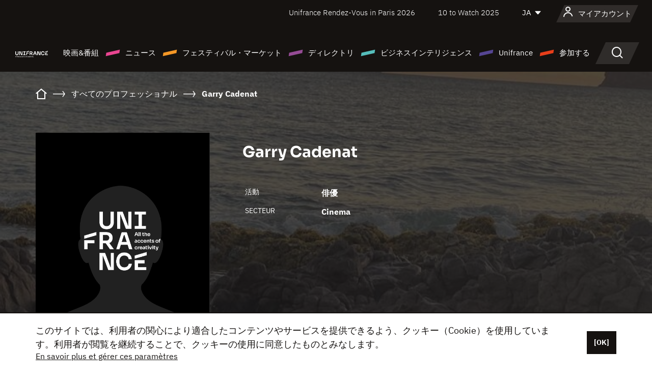

--- FILE ---
content_type: text/html;charset=utf-8
request_url: https://japan.unifrance.org/%E6%98%A0%E7%94%BB%E9%96%A2%E4%BF%82%E8%80%85%E5%90%8D%E9%91%91/%E4%BA%BA%E7%89%A9/126588/garry-cadenat
body_size: 13850
content:
<!DOCTYPE html><html lang="ja" prefix="og: http://ogp.me/ns#"><head><script>(function(w,d,s,l,i){w[l]=w[l]||[];w[l].push({'gtm.start':
						new Date().getTime(),event:'gtm.js'});var f=d.getElementsByTagName(s)[0],
					j=d.createElement(s),dl=l!='dataLayer'?'&l='+l:'';j.async=true;j.src=
					'https://www.googletagmanager.com/gtm.js?id='+i+dl;f.parentNode.insertBefore(j,f);
			})(window,document,'script','dataLayer','GTM-N94R5GK');</script><meta charset="utf-8"/><title>Garry Cadenat - Unifrance</title><link rel="alternate" hreflang="fr" href="https://www.unifrance.org/annuaires/personne/126588/garry-cadenat"/><link rel="alternate" hreflang="en" href="https://en.unifrance.org/directories/person/126588/garry-cadenat"/><link rel="alternate" hreflang="es" href="https://es.unifrance.org/anuario/particulares/126588/garry-cadenat"/><meta content="width=device-width, initial-scale=1, shrink-to-fit=no" name="viewport"/><link type="image/x-icon" href="/ressources/internet/images/v2/favicon.svg" rel="shortcut icon"/><link type="image/x-icon" href="/ressources/internet/images/v2/favicon.svg" rel="icon"/><style>
				@font-face{font-family:IBMPlexSans;font-style:normal;font-weight:700;font-display:swap;src:local("IBMPlexSans"),url("/ressources/internet/fonts/IBMPlexSans/IBMPlexSans-700.ttf") format("truetype"),url("/ressources/internet/fonts/IBMPlexSans/IBMPlexSans-700.eot?#iefix") format("embedded-opentype"),url("/ressources/internet/fonts/IBMPlexSans/IBMPlexSans-700.woff2") format("woff2"),url("/ressources/internet/fonts/IBMPlexSans/IBMPlexSans-700.woff") format("woff"),url("/ressources/internet/fonts/IBMPlexSans/IBMPlexSans-700.svg") format("svg")}@font-face{font-family:IBMPlexSans;font-style:normal;font-weight:600;font-display:swap;src:local("IBMPlexSans"),url("/ressources/internet/fonts/IBMPlexSans/IBMPlexSans-600.ttf") format("truetype"),url("/ressources/internet/fonts/IBMPlexSans/IBMPlexSans-600.eot?#iefix") format("embedded-opentype"),url("/ressources/internet/fonts/IBMPlexSans/IBMPlexSans-600.woff2") format("woff2"),url("/ressources/internet/fonts/IBMPlexSans/IBMPlexSans-600.woff") format("woff"),url("/ressources/internet/fonts/IBMPlexSans/IBMPlexSans-600.svg") format("svg")}@font-face{font-family:IBMPlexSans;font-style:normal;font-weight:500;font-display:swap;src:local("IBMPlexSans"),url("/ressources/internet/fonts/IBMPlexSans/IBMPlexSans-500.ttf") format("truetype"),url("/ressources/internet/fonts/IBMPlexSans/IBMPlexSans-500.eot?#iefix") format("embedded-opentype"),url("/ressources/internet/fonts/IBMPlexSans/IBMPlexSans-500.woff2") format("woff2"),url("/ressources/internet/fonts/IBMPlexSans/IBMPlexSans-500.woff") format("woff"),url("/ressources/internet/fonts/IBMPlexSans/IBMPlexSans-500.svg") format("svg")}@font-face{font-family:IBMPlexSans;font-style:normal;font-weight:400;font-display:swap;src:local("IBMPlexSans"),url("/ressources/internet/fonts/IBMPlexSans/IBMPlexSans-400.ttf") format("truetype"),url("/ressources/internet/fonts/IBMPlexSans/IBMPlexSans-400.eot?#iefix") format("embedded-opentype"),url("/ressources/internet/fonts/IBMPlexSans/IBMPlexSans-400.woff2") format("woff2"),url("/ressources/internet/fonts/IBMPlexSans/IBMPlexSans-400.woff") format("woff"),url("/ressources/internet/fonts/IBMPlexSans/IBMPlexSans-400.svg") format("svg")}@font-face{font-family:IBMPlexSans;font-style:normal;font-weight:300;font-display:swap;src:local("IBMPlexSans"),url("/ressources/internet/fonts/IBMPlexSans/IBMPlexSans-300.ttf") format("truetype"),url("/ressources/internet/fonts/IBMPlexSans/IBMPlexSans-300.eot?#iefix") format("embedded-opentype"),url("/ressources/internet/fonts/IBMPlexSans/IBMPlexSans-300.woff2") format("woff2"),url("/ressources/internet/fonts/IBMPlexSans/IBMPlexSans-300.woff") format("woff"),url("/ressources/internet/fonts/IBMPlexSans/IBMPlexSans-300.svg") format("svg")}@font-face{font-family:IBMPlexSans;font-style:normal;font-weight:200;font-display:swap;src:local("IBMPlexSans"),url("/ressources/internet/fonts/IBMPlexSans/IBMPlexSans-200.ttf") format("truetype"),url("/ressources/internet/fonts/IBMPlexSans/IBMPlexSans-200.eot?#iefix") format("embedded-opentype"),url("/ressources/internet/fonts/IBMPlexSans/IBMPlexSans-200.woff2") format("woff2"),url("/ressources/internet/fonts/IBMPlexSans/IBMPlexSans-200.woff") format("woff"),url("/ressources/internet/fonts/IBMPlexSans/IBMPlexSans-200.svg") format("svg")}@font-face{font-family:IBMPlexSans;font-style:normal;font-weight:100;font-display:swap;src:local("IBMPlexSans"),url("/ressources/internet/fonts/IBMPlexSans/IBMPlexSans-100.ttf") format("truetype"),url("/ressources/internet/fonts/IBMPlexSans/IBMPlexSans-100.eot?#iefix") format("embedded-opentype"),url("/ressources/internet/fonts/IBMPlexSans/IBMPlexSans-100.woff2") format("woff2"),url("/ressources/internet/fonts/IBMPlexSans/IBMPlexSans-100.woff") format("woff"),url("/ressources/internet/fonts/IBMPlexSans/IBMPlexSans-100.svg") format("svg")}:root{--bs-blue:#55bdba;--bs-indigo:#6610f2;--bs-purple:#954b95;--bs-pink:#e94591;--bs-red:#e73e1a;--bs-orange:#f49726;--bs-yellow:#ffc107;--bs-green:#90c189;--bs-teal:#20c997;--bs-cyan:#0dcaf0;--bs-black:#151210;--bs-white:#fff;--bs-gray:#6c757d;--bs-gray-dark:#343a40;--bs-gray-100:#f8f9fa;--bs-gray-200:#e9ecef;--bs-gray-300:#dee2e6;--bs-gray-400:#ced4da;--bs-gray-500:#adb5bd;--bs-gray-600:#6c757d;--bs-gray-700:#495057;--bs-gray-800:#343a40;--bs-gray-900:#212529;--bs-primary:#74d1f6;--bs-black:#151210;--bs-pink:#e94591;--bs-orange:#f49726;--bs-purple:#954b95;--bs-blue:#55bdba;--bs-deep-purple:#554593;--bs-red:#e73e1a;--bs-green:#90c189;--bs-gray:#a6a096;--bs-brown:#816041;--bs-sand:#d8b882;--bs-primary-rgb:116,209,246;--bs-black-rgb:21,18,16;--bs-pink-rgb:233,69,145;--bs-orange-rgb:244,151,38;--bs-purple-rgb:149,75,149;--bs-blue-rgb:85,189,186;--bs-deep-purple-rgb:85,69,147;--bs-red-rgb:231,62,26;--bs-green-rgb:144,193,137;--bs-gray-rgb:166,160,150;--bs-brown-rgb:129,96,65;--bs-sand-rgb:216,184,130;--bs-white-rgb:255,255,255;--bs-black-rgb:21,18,16;--bs-body-color-rgb:21,18,16;--bs-body-bg-rgb:255,255,255;--bs-font-sans-serif:"IBMPlexSans";--bs-font-monospace:SFMono-Regular,Menlo,Monaco,Consolas,"Liberation Mono","Courier New",monospace;--bs-gradient:linear-gradient(180deg,rgba(255,255,255,0.15),rgba(255,255,255,0));--bs-body-font-family:IBMPlexSans;--bs-body-font-size:calc(1.285rem+0.42vw);--bs-body-font-weight:400;--bs-body-line-height:1.25;--bs-body-color:#151210;--bs-body-bg:#fff;--bs-border-width:1px;--bs-border-style:solid;--bs-border-color:#151210;--bs-border-color-translucent:rgba(21,18,16,0.175);--bs-border-radius:.375rem;--bs-border-radius-sm:.25rem;--bs-border-radius-lg:.5rem;--bs-border-radius-xl:1rem;--bs-border-radius-2xl:2rem;--bs-border-radius-pill:50rem;--bs-link-color:#74d1f6;--bs-link-hover-color:#5da7c5;--bs-code-color:#e94591;--bs-highlight-bg:#fff3cd}@media (min-width:1200px){:root{--bs-body-font-size:1.6rem}}*,::after,::before{box-sizing:border-box}@media (prefers-reduced-motion:no-preference){:root{scroll-behavior:smooth}}body{margin:0;font-family:var(--bs-body-font-family);font-size:var(--bs-body-font-size);font-weight:var(--bs-body-font-weight);line-height:var(--bs-body-line-height);color:var(--bs-body-color);text-align:var(--bs-body-text-align);background-color:var(--bs-body-bg);-webkit-text-size-adjust:100%}::-moz-focus-inner{padding:0;border-style:none}::-webkit-datetime-edit-day-field,::-webkit-datetime-edit-fields-wrapper,::-webkit-datetime-edit-hour-field,::-webkit-datetime-edit-minute,::-webkit-datetime-edit-month-field,::-webkit-datetime-edit-text,::-webkit-datetime-edit-year-field{padding:0}::-webkit-inner-spin-button{height:auto}::-webkit-search-decoration{-webkit-appearance:none}::-webkit-color-swatch-wrapper{padding:0}::file-selector-button{font:inherit;-webkit-appearance:button}iframe{border:0}:root{--bs-body-font-size:1.6rem}html{font-size:62.5%}*{-webkit-font-smoothing:antialiased;-moz-font-smoothing:antialiased;-moz-osx-font-smoothing:grayscale}@media (min-width:1280px){body{background:linear-gradient(180deg,#151210 0,#151210 12rem,#fff 12rem)}}body{font-family:IBMPlexSans}
			</style><link onload="this.onload=null;this.rel=&apos;stylesheet&apos;;this.media=&apos;all&apos;" as="style" href="/ressources/internet/css/bootstrap.min.css?t=1767688136596" rel="preload"/><link onload="this.onload=null;this.rel=&apos;stylesheet&apos;;this.media=&apos;all&apos;" media="screen and (min-width: 768px)" as="style" href="/ressources/internet/css/unifrance-desktop.min.css?t=1767688136596" rel="preload"/><link onload="this.onload=null;this.rel=&apos;stylesheet&apos;;this.media=&apos;all&apos;" media="screen and (max-width: 767px)" as="style" href="/ressources/internet/css/unifrance-mobile.min.css?t=1767688136596" rel="preload"/><link onload="this.onload=null;this.rel=&apos;stylesheet&apos;;this.media=&apos;all&apos;" media="screen and (min-width: 768px)" as="style" href="/ressources/internet/css/unifrance-person-desktop.min.css?t=1767688136596" rel="preload"/><link onload="this.onload=null;this.rel=&apos;stylesheet&apos;;this.media=&apos;all&apos;" media="screen and (max-width: 767px)" as="style" href="/ressources/internet/css/unifrance-person-mobile.min.css?t=1767688136596" rel="preload"/></head><body class=""><noscript><iframe style="display:none;visibility:hidden" width="0" height="0" src="https://www.googletagmanager.com/ns.html?id=GTM-N94R5GK"/></noscript><label hidden="hidden" id="moins">Show less</label><label hidden="hidden" id="plus">Show more</label><label hidden="hidden" id="inTotal">合わせて</label><label hidden="hidden" id="voirLaFiche">ファイルを見る</label><label hidden="hidden" id="allDep">すべて Departements</label><label hidden="hidden" id="showCaptchaModal">true</label><div class="site-wrapper"><div data-datemodification="1450533930638" data-promotionid="2070" style="display: none" class="appMobileOff headerInfos cookies-banner"><div class="cookies-banner--wrapper container"><div class="cookies-banner--txt"><p> このサイトでは、利用者の関心により適合したコンテンツやサービスを提供できるよう、クッキー（Cookie）を使用しています。利用者が閲覧を継続することで、クッキーの使用に同意したものとみなします。</p><a class="moreInfos" target="_blank" href="https://japan.unifrance.org/promotion/6820/titleClick">En savoir plus et gérer ces paramètres</a></div><div class="cookies-banner--actions"><a class="closeHeaderInfos btn btn-primary" href="#">[OK]</a></div><div class="clearfix"></div><div id="inform-and-ask" style="display: none; width: 300px; background-color: white; repeat: scroll 0% 0% white; border: 1px solid #cccccc; padding :10px 10px;text-align:center; position: fixed; top:30px; left:50%; margin-top:0px; margin-left:-150px; z-index:100000; opacity:1"><div>Etes vous sur?</div><div style="padding :10px 10px;text-align:center;"><button onclick="tagAnalyticsCNIL.CookieConsent.hideInform()" name="cancel" class="btn btn-red btn-pill btn-block">Non</button></div></div></div></div><header role="banner" class="site-header js-header-uni"><div class="site-header__inner"><div class="container"><div class="site-header__top d-none d-xl-flex align-items-center justify-content-end"><ul class="list-unstyled d-flex align-items-center m-0"><li><a href="https://www.unifrance.org/festivals-et-marches/650/rendez-vous-d-unifrance-a-paris/2026">
                                                    Unifrance Rendez-Vous in Paris 2026
                                                    </a></li><li><a href="https://en.unifrance.org/festivals-and-markets/1236/10-to-watch-d-unifrance/2025">
                                                    10 to Watch 2025
                                                    </a></li><li><div class="site-header__lang"><select name="langues" aria-label="日本語" title="日本語"><option value="https://japan.unifrance.org/映画関係者名鑑/人物/126588/garry-cadenat" selected="selected">JA</option><option value="https://www.unifrance.org/annuaires/personne/126588/garry-cadenat">FR</option><option value="https://en.unifrance.org/directories/person/126588/garry-cadenat">EN</option><option value="https://es.unifrance.org/anuario/particulares/126588/garry-cadenat">ES</option></select></div></li></ul></div><div tabindex="-1" id="main-menu" class="site-header__bottom d-flex align-items-center justify-content-xl-between"><div class="site-header__btn d-xl-none"><button class="btn-unstyled js-navbar-toggler navbar-toggler"><span aria-hidden="true" class="unificon unificon-menu"></span><span class="visually-hidden">Menu</span></button></div><div class="site-header__lang d-none"><select name="langues" aria-label="日本語" title="日本語"><option value="https://japan.unifrance.org/映画関係者名鑑/人物/126588/garry-cadenat" selected="selected">JA</option><option value="https://www.unifrance.org/annuaires/personne/126588/garry-cadenat">FR</option><option value="https://en.unifrance.org/directories/person/126588/garry-cadenat">EN</option><option value="https://es.unifrance.org/anuario/particulares/126588/garry-cadenat">ES</option></select></div><div class="dropdown-user-wrapper dropdown login-btn"><a title="プロフィールを見る" id="dropdownUser" class="dropdown-toggle text-decoration-none" href="https://japan.unifrance.org/ログイン"><span class="avatar-navbar avatar-user"><span aria-hidden="true" class="unificon unificon-user"></span><span class="avatar-user-text">マイアカウント</span></span></a></div><div class="site-header__logo"><a href="https://japan.unifrance.org/"><img height="58" width="281" alt="UNIFRANCE - all the accents of creativity" src="/ressources/internet/images/v2/unifrance-header.svg" class="img-fluid"/></a></div><div class="site-header__nav"><div class="site-header__mobileTop d-xl-none"><div class="site-header__close"><button class="btn-unstyled js-navbar-toggler"><span aria-hidden="true" class="unificon unificon-close"></span><span class="visually-hidden">検索</span></button></div><div class="site-header__logo-mobile"><a href=""><img height="58" width="281" alt="UNIFRANCE" src="/ressources/internet/images/v2/unifrance-header-dark.svg" class="img-fluid"/></a></div><div class="site-header__lang lang-mobile"><select name="langues" aria-label="日本語" title="日本語"><option value="https://japan.unifrance.org/映画関係者名鑑/人物/126588/garry-cadenat" selected="selected">JA</option><option value="https://www.unifrance.org/annuaires/personne/126588/garry-cadenat">FR</option><option value="https://en.unifrance.org/directories/person/126588/garry-cadenat">EN</option><option value="https://es.unifrance.org/anuario/particulares/126588/garry-cadenat">ES</option></select></div></div><nav aria-label="Navigation principale" class="site-header__menu"><ul class="navbar-nav level1 unif-list"><li class="nav-item d-xl-none"><a class="nav-item nav-link" href="">ホーム</a></li><li class="nav-item no-theme dropdown dropdown-hover"><button aria-expanded="true" data-bs-auto-close="outside" data-bs-toggle="dropdown" class="nav-item nav-link dropdown-toggle">映画&amp;番組</button><div class="submenu dropdown-menu menu-type-big"><div class="submenu__inner"><div class="submenu__wrapper d-flex"><div class="submenu__item"><div class="submenu__title">フランス映画と番組</div><ul class="list-unstyled unif-list submenu__content"><li><a class="nav-item nav-link" href="https://japan.unifrance.org/映画/長編映画コーナー">長編映画</a></li><li><a class="nav-item nav-link" href="https://japan.unifrance.org/映画/短編映画コーナー">ショートフィルム</a></li><li><a class="nav-item nav-link" href="https://japan.unifrance.org/serie/espace-programme">オーディオビジュアルプログラム</a></li><li><a class="nav-item nav-link" href="/vr">Immersive works</a></li></ul></div><div class="submenu__item"><div class="submenu__title">プロフェッショナル：作品を見る</div><ul class="list-unstyled unif-list submenu__content"><li><a class="nav-item nav-link" target="_blank" href="https://screeningroom.unifrance.org/">Screening Room</a><span aria-hidden="true" class="unificon unificon-link-external"></span></li><li><a class="nav-item nav-link" href="https://japan.unifrance.org/短編映画コーナー/shortFilmGallery">Short Film Gallery</a><span aria-hidden="true" class="unificon unificon-cadenas"></span></li></ul></div><div class="submenu__item"><div class="submenu__title">ラブサーチ</div><ul class="list-unstyled unif-list submenu__content"><li><a href="https://japan.unifrance.org/検索/映画" class="nav-item nav-link">すべての映画・番組</a></li><li><a href="https://japan.unifrance.org/検索/映画?genres=film.genre.fiction&sort=pertinence" class="nav-item nav-link">フィクション</a></li><li><a href="https://japan.unifrance.org/検索/映画?genres=film.genre.documentaire&sort=pertinence" class="nav-item nav-link">ドキュメンタリー</a></li><li><a href="https://japan.unifrance.org/検索/映画?genres=film.genre.animation&sort=pertinence" class="nav-item nav-link">アニメーション</a></li><li><a href="https://japan.unifrance.org/検索/映画?metrage=film.format.audiovisuel&formatProgramme=audiovisuel.format.serie&sort=pertinence" class="nav-item nav-link">セリー</a></li></ul></div></div></div></div></li><li class="nav-item theme1 dropdown dropdown-hover"><button aria-expanded="true" data-bs-auto-close="outside" data-bs-toggle="dropdown" class="nav-item nav-link dropdown-toggle">ニュース</button><div class="submenu dropdown-menu menu-type-normal"><div class="submenu__inner"><div class="submenu__wrapper d-flex"><div class="submenu__item"><ul class="list-unstyled unif-list submenu__content"><li><a class="nav-item nav-link" href="https://japan.unifrance.org/ニュース">ヘッドラインでは</a></li><li><a href="https://japan.unifrance.org/検索/actualite?rubriques=actu.rubrique.chiffresinternational&sort=pertinence" class="nav-item nav-link">タキヤ</a></li><li><a href="https://japan.unifrance.org/検索/actualite?rubriques=actu.rubrique.actuvideo&sort=pertinence" class="nav-item nav-link">動画で見る</a></li><li><a href="https://japan.unifrance.org/検索/actualite?rubriques=actu.rubrique.Entretiens&sort=pertinence" class="nav-item nav-link">インタビュー記事</a></li><li><a href="https://japan.unifrance.org/検索/actualite?rubriques=actu.rubrique.Revuedepresseetrangere&sort=pertinence" class="nav-item nav-link">海外プレスレビュー</a></li><li><a class="nav-item nav-link" href="https://japan.unifrance.org/my-newsletters/">ニュースレター</a></li></ul></div></div></div></div></li><li class="nav-item theme2 dropdown dropdown-hover"><button aria-expanded="true" data-bs-auto-close="outside" data-bs-toggle="dropdown" class="nav-item nav-link dropdown-toggle">フェスティバル・マーケット</button><div class="submenu dropdown-menu menu-type-normal"><div class="submenu__inner"><div class="submenu__wrapper d-flex"><div class="submenu__item"><ul class="list-unstyled unif-list submenu__content"><li><a class="nav-item nav-link" href="https://japan.unifrance.org/映画祭と映画マーケット">ヘッドラインでは</a></li><li><a href="https://japan.unifrance.org/検索/イベント?type=manifestation.type.festivallm&type=manifestation.type.festivallmcm&sort=pertinence" class="nav-item nav-link">イベント シネマ</a></li><li><a href="https://japan.unifrance.org/検索/イベント?type=manifestation.type.audiovisuel&sort=pertinence" class="nav-item nav-link">オーディオビジュアルイベント</a></li><li><a class="nav-item nav-link anchorLink" href="https://japan.unifrance.org/映画祭と映画マーケット#telechargements">カタログのダウンロード</a></li></ul></div></div></div></div></li><li class="nav-item theme3 dropdown dropdown-hover"><button aria-expanded="true" data-bs-auto-close="outside" data-bs-toggle="dropdown" class="nav-item nav-link dropdown-toggle">ディレクトリ</button><div class="submenu dropdown-menu menu-type-big menu-type-large"><div class="submenu__inner"><div class="submenu__wrapper d-flex"><div class="submenu__item"><div class="submenu__title">ひとをさがす</div><ul class="list-unstyled unif-list submenu__content"><li><a href="https://japan.unifrance.org/検索/人物" class="nav-item nav-link">すべてのプロフェッショナル</a></li><li><a href="https://japan.unifrance.org/検索/人物?secteursAV=audiovisuel.secteur.audiovisuel&secteursAV=audiovisuel.secteur.cinema&nationalitePersonne=pays.fr&rolesSociete=societe.activitefilm.exportation&typeActivitesLiees=fr.openwide.unifrance.common.core.business.societe.model.Societe&sort=pertinence" class="nav-item nav-link">フランスの販売者</a></li><li><a href="https://japan.unifrance.org/検索/人物?secteursAV=audiovisuel.secteur.audiovisuel&activitesAV=audiovisuel.activite.achat" class="nav-item nav-link">海外オーディオビジュアルバイヤー</a></li></ul></div><div class="submenu__item"><div class="submenu__title">会社を探す</div><ul class="list-unstyled unif-list submenu__content"><li><a href="https://japan.unifrance.org/検索/企業" class="nav-item nav-link">各社</a></li><li><a href="https://japan.unifrance.org/検索/企業?paysOrigine=pays.fr&rolesSociete=societe.activitefilm.exportation&sort=pertinence" class="nav-item nav-link">海外売上高</a></li><li><a href="https://japan.unifrance.org/検索/企業?rolesSociete=societe.activitefilm.distributionetrangerCM&rolesSociete=societe.activitefilm.distributionetrangerLM&sort=pertinence" class="nav-item nav-link">海外での映画配給</a></li><li><a href="https://japan.unifrance.org/検索/企業?rolesSociete=societe.activitefilm.coproduction&rolesSociete=societe.activitefilm.producteurassocie&rolesSociete=societe.activitefilm.productiondeleguee&rolesSociete=societe.activitefilm.productionetrangere&rolesSociete=societe.activitefilm.productionexecutive&sort=pertinence" class="nav-item nav-link">制作・共同制作</a></li><li><a href="https://japan.unifrance.org/検索/企業?activitesHF=societe.activitehorsfilm.editionvideo_cm&activitesHF=societe.activitehorsfilm.editionvideodvd&activitesHF=societe.activitehorsfilm.maisonedition&sort=pertinence" class="nav-item nav-link">エディション</a></li><li><a href="https://japan.unifrance.org/検索/企業?activitesHF=societe.activitehorsfilm.presseecrite&activitesHF=societe.activitehorsfilm.presseinternet&activitesHF=societe.activitehorsfilm.presseradio&activitesHF=societe.activitehorsfilm.pressetv&sort=pertinence" class="nav-item nav-link">メディア</a></li></ul></div><div class="submenu__item"><div class="submenu__title">CHERCHER PAR PAYS OU ZONE</div><div class="form-item d-flex flex-column gap-3"><select onchange="location = this.options[this.selectedIndex].value;" class="form-select-search order-2"><option value="">Choisir un pays</option><option value="https://japan.unifrance.org/ボックスオフィス/74849/asie-pacifique-ap">Asie Pacifique AP</option><option value="https://japan.unifrance.org/ボックスオフィス/120/%E3%82%A2%E3%82%A4%E3%82%B9%E3%83%A9%E3%83%B3%E3%83%89">アイスランド</option><option value="https://japan.unifrance.org/ボックスオフィス/201/%E3%82%A2%E3%83%A1%E3%83%AA%E3%82%AB%E5%90%88%E8%A1%86%E5%9B%BD">アメリカ合衆国</option><option value="https://japan.unifrance.org/ボックスオフィス/511/%E3%82%A2%E3%83%A9%E3%83%96%E9%A6%96%E9%95%B7%E5%9B%BD%E9%80%A3%E9%82%A6">アラブ首長国連邦</option><option value="https://japan.unifrance.org/ボックスオフィス/361/%E3%82%A2%E3%83%AB%E3%82%BC%E3%83%B3%E3%83%81%E3%83%B3">アルゼンチン</option><option value="https://japan.unifrance.org/ボックスオフィス/107/%E3%82%A4%E3%82%AE%E3%83%AA%E3%82%B9">イギリス</option><option value="https://japan.unifrance.org/ボックスオフィス/521/%E3%82%A4%E3%82%B9%E3%83%A9%E3%82%A8%E3%83%AB">イスラエル</option><option value="https://japan.unifrance.org/ボックスオフィス/109/%E3%82%A4%E3%82%BF%E3%83%AA%E3%82%A2">イタリア</option><option value="https://japan.unifrance.org/ボックスオフィス/703/%E3%82%A4%E3%83%B3%E3%83%89">インド</option><option value="https://japan.unifrance.org/ボックスオフィス/722/%E3%82%A4%E3%83%B3%E3%83%89%E3%83%8D%E3%82%B7%E3%82%A2">インドネシア</option><option value="https://japan.unifrance.org/ボックスオフィス/186/%E3%82%A6%E3%82%AF%E3%83%A9%E3%82%A4%E3%83%8A">ウクライナ</option><option value="https://japan.unifrance.org/ボックスオフィス/370/%E3%82%A6%E3%83%AB%E3%82%B0%E3%82%A2%E3%82%A4">ウルグアイ</option><option value="https://japan.unifrance.org/ボックスオフィス/366/%E3%82%A8%E3%82%AF%E3%82%A2%E3%83%89%E3%83%AB">エクアドル</option><option value="https://japan.unifrance.org/ボックスオフィス/492/%E3%82%A8%E3%82%B8%E3%83%97%E3%83%88">エジプト</option><option value="https://japan.unifrance.org/ボックスオフィス/182/%E3%82%A8%E3%82%B9%E3%83%88%E3%83%8B%E3%82%A2">エストニア</option><option value="https://japan.unifrance.org/ボックスオフィス/111/%E3%82%AA%E3%83%A9%E3%83%B3%E3%83%80">オランダ</option><option value="https://japan.unifrance.org/ボックスオフィス/601/%E3%82%AA%E3%83%BC%E3%82%B9%E3%83%88%E3%83%A9%E3%83%AA%E3%82%A2">オーストラリア</option><option value="https://japan.unifrance.org/ボックスオフィス/102/%E3%82%AA%E3%83%BC%E3%82%B9%E3%83%88%E3%83%AA%E3%82%A2">オーストリア</option><option value="https://japan.unifrance.org/ボックスオフィス/397/%E3%82%AB%E3%82%B6%E3%83%95%E3%82%B9%E3%82%BF%E3%83%B3">カザフスタン</option><option value="https://japan.unifrance.org/ボックスオフィス/202/%E3%82%AB%E3%83%8A%E3%83%80">カナダ</option><option value="https://japan.unifrance.org/ボックスオフィス/711/%E3%82%AB%E3%83%B3%E3%83%9C%E3%82%B8%E3%82%A2">カンボジア</option><option value="https://japan.unifrance.org/ボックスオフィス/104/%E3%82%AD%E3%83%97%E3%83%AD%E3%82%B9">キプロス</option><option value="https://japan.unifrance.org/ボックスオフィス/108/%E3%82%AE%E3%83%AA%E3%82%B7%E3%83%A3">ギリシャ</option><option value="https://japan.unifrance.org/ボックスオフィス/159/%E3%82%AF%E3%83%AD%E3%82%A2%E3%83%81%E3%82%A2">クロアチア</option><option value="https://japan.unifrance.org/ボックスオフィス/20201/%E3%82%B1%E3%83%99%E3%83%83%E3%82%AF%E5%B7%9E">ケベック州</option><option value="https://japan.unifrance.org/ボックスオフィス/301/%E3%82%B3%E3%82%B9%E3%82%BF%E3%83%AA%E3%82%AB">コスタリカ</option><option value="https://japan.unifrance.org/ボックスオフィス/365/%E3%82%B3%E3%83%AD%E3%83%B3%E3%83%93%E3%82%A2">コロンビア</option><option value="https://japan.unifrance.org/ボックスオフィス/415/%E3%82%B3%E3%83%BC%E3%83%88%E3%82%B8%E3%83%9C%E3%82%A2%E3%83%BC%E3%83%AB">コートジボアール</option><option value="https://japan.unifrance.org/ボックスオフィス/508/%E3%82%B5%E3%82%A6%E3%82%B8%E3%82%A2%E3%83%A9%E3%83%93%E3%82%A2">サウジアラビア</option><option value="https://japan.unifrance.org/ボックスオフィス/725/%E3%82%B7%E3%83%B3%E3%82%AC%E3%83%9D%E3%83%BC%E3%83%AB">シンガポール</option><option value="https://japan.unifrance.org/ボックスオフィス/113/%E3%82%B9%E3%82%A4%E3%82%B9">スイス</option><option value="https://japan.unifrance.org/ボックスオフィス/122/%E3%82%B9%E3%82%A6%E3%82%A7%E3%83%BC%E3%83%87%E3%83%B3">スウェーデン</option><option value="https://japan.unifrance.org/ボックスオフィス/106/%E3%82%B9%E3%83%9A%E3%82%A4%E3%83%B3">スペイン</option><option value="https://japan.unifrance.org/ボックスオフィス/169/%E3%82%B9%E3%83%AD%E3%83%90%E3%82%AD%E3%82%A2">スロバキア</option><option value="https://japan.unifrance.org/ボックスオフィス/158/%E3%82%B9%E3%83%AD%E3%83%99%E3%83%8B%E3%82%A2">スロベニア</option><option value="https://japan.unifrance.org/ボックスオフィス/408/%E3%82%BB%E3%83%AB%E3%83%93%E3%82%A2">セルビア</option><option value="https://japan.unifrance.org/ボックスオフィス/726/%E3%82%BF%E3%82%A4">タイ</option><option value="https://japan.unifrance.org/ボックスオフィス/167/%E3%83%81%E3%82%A7%E3%82%B3%E5%85%B1%E5%92%8C%E5%9B%BD">チェコ共和国</option><option value="https://japan.unifrance.org/ボックスオフィス/403/%E3%83%81%E3%83%A5%E3%83%8B%E3%82%B8%E3%82%A2">チュニジア</option><option value="https://japan.unifrance.org/ボックスオフィス/364/%E3%83%81%E3%83%AA">チリ</option><option value="https://japan.unifrance.org/ボックスオフィス/118/%E3%83%87%E3%83%B3%E3%83%9E%E3%83%BC%E3%82%AF">デンマーク</option><option value="https://japan.unifrance.org/ボックスオフィス/114/%E3%83%88%E3%83%AB%E3%82%B3">トルコ</option><option value="https://japan.unifrance.org/ボックスオフィス/101/%E3%83%89%E3%82%A4%E3%83%84">ドイツ</option><option value="https://japan.unifrance.org/ボックスオフィス/464/%E3%83%8A%E3%82%A4%E3%82%B8%E3%82%A7%E3%83%AA%E3%82%A2">ナイジェリア</option><option value="https://japan.unifrance.org/ボックスオフィス/605/%E3%83%8B%E3%83%A5%E3%83%BC%E3%82%B8%E3%83%BC%E3%83%A9%E3%83%B3%E3%83%89">ニュージーランド</option><option value="https://japan.unifrance.org/ボックスオフィス/121/%E3%83%8E%E3%83%AB%E3%82%A6%E3%82%A7%E3%83%BC">ノルウェー</option><option value="https://japan.unifrance.org/ボックスオフィス/164/%E3%83%8F%E3%83%B3%E3%82%AC%E3%83%AA%E3%83%BC">ハンガリー</option><option value="https://japan.unifrance.org/ボックスオフィス/368/%E3%83%91%E3%83%A9%E3%82%B0%E3%82%A2%E3%82%A4">パラグアイ</option><option value="https://japan.unifrance.org/ボックスオフィス/724/%E3%83%95%E3%82%A3%E3%83%AA%E3%83%94%E3%83%B3">フィリピン</option><option value="https://japan.unifrance.org/ボックスオフィス/119/%E3%83%95%E3%82%A3%E3%83%B3%E3%83%A9%E3%83%B3%E3%83%89">フィンランド</option><option value="https://japan.unifrance.org/ボックスオフィス/363/%E3%83%96%E3%83%A9%E3%82%B8%E3%83%AB">ブラジル</option><option value="https://japan.unifrance.org/ボックスオフィス/163/%E3%83%96%E3%83%AB%E3%82%AC%E3%83%AA%E3%82%A2">ブルガリア</option><option value="https://japan.unifrance.org/ボックスオフィス/713/%E3%83%99%E3%83%88%E3%83%8A%E3%83%A0">ベトナム</option><option value="https://japan.unifrance.org/ボックスオフィス/371/%E3%83%99%E3%83%8D%E3%82%BA%E3%82%A8%E3%83%A9">ベネズエラ</option><option value="https://japan.unifrance.org/ボックスオフィス/180/%E3%83%99%E3%83%A9%E3%83%AB%E3%83%BC%E3%82%B7">ベラルーシ</option><option value="https://japan.unifrance.org/ボックスオフィス/103/%E3%83%99%E3%83%AB%E3%82%AE%E3%83%BC">ベルギー</option><option value="https://japan.unifrance.org/ボックスオフィス/74794/%E3%83%9A%E3%83%AB%E3%83%BC">ペルー</option><option value="https://japan.unifrance.org/ボックスオフィス/204/%E3%83%9C%E3%82%B9%E3%83%8B%E3%82%A2%E3%83%BB%E3%83%98%E3%83%AB%E3%83%84%E3%82%A7%E3%82%B4%E3%83%93%E3%83%8A">ボスニア・ヘルツェゴビナ</option><option value="https://japan.unifrance.org/ボックスオフィス/362/%E3%83%9C%E3%83%AA%E3%83%93%E3%82%A2">ボリビア</option><option value="https://japan.unifrance.org/ボックスオフィス/112/%E3%83%9D%E3%83%AB%E3%83%88%E3%82%AC%E3%83%AB">ポルトガル</option><option value="https://japan.unifrance.org/ボックスオフィス/165/%E3%83%9D%E3%83%BC%E3%83%A9%E3%83%B3%E3%83%89">ポーランド</option><option value="https://japan.unifrance.org/ボックスオフィス/723/%E3%83%9E%E3%83%AC%E3%83%BC%E3%82%B7%E3%82%A2">マレーシア</option><option value="https://japan.unifrance.org/ボックスオフィス/367/%E3%83%A1%E3%82%AD%E3%82%B7%E3%82%B3">メキシコ</option><option value="https://japan.unifrance.org/ボックスオフィス/402/%E3%83%A2%E3%83%AD%E3%83%83%E3%82%B3">モロッコ</option><option value="https://japan.unifrance.org/ボックスオフィス/184/%E3%83%A9%E3%83%88%E3%83%93%E3%82%A2">ラトビア</option><option value="https://japan.unifrance.org/ボックスオフィス/185/%E3%83%AA%E3%83%88%E3%82%A2%E3%83%8B%E3%82%A2">リトアニア</option><option value="https://japan.unifrance.org/ボックスオフィス/166/%E3%83%AB%E3%83%BC%E3%83%9E%E3%83%8B%E3%82%A2">ルーマニア</option><option value="https://japan.unifrance.org/ボックスオフィス/74786/%E3%83%AC%E3%83%90%E3%83%8E%E3%83%B3">レバノン</option><option value="https://japan.unifrance.org/ボックスオフィス/168/%E3%83%AD%E3%82%B7%E3%82%A2">ロシア</option><option value="https://japan.unifrance.org/ボックスオフィス/731/%E4%B8%AD%E5%9B%BD">中国</option><option value="https://japan.unifrance.org/ボックスオフィス/100/%E5%8C%97%E3%83%9E%E3%82%B1%E3%83%89%E3%83%8B%E3%82%A2">北マケドニア</option><option value="https://japan.unifrance.org/ボックスオフィス/481/%E5%8D%97%E3%82%A2%E3%83%95%E3%83%AA%E3%82%AB">南アフリカ</option><option value="https://japan.unifrance.org/ボックスオフィス/727/%E5%8F%B0%E6%B9%BE">台湾</option><option value="https://japan.unifrance.org/ボックスオフィス/733/%E5%A4%A7%E9%9F%93%E6%B0%91%E5%9B%BD">大韓民国</option><option value="https://japan.unifrance.org/ボックスオフィス/740/%E6%97%A5%E6%9C%AC">日本</option><option value="https://japan.unifrance.org/ボックスオフィス/721/%E9%A6%99%E6%B8%AF">香港</option></select><select onchange="location = this.options[this.selectedIndex].value;" class="form-select-search order-2"><option value="">Choisir une zone géographique</option><option value="https://japan.unifrance.org/ボックスオフィス/4/africa">Africa</option><option value="https://japan.unifrance.org/ボックスオフィス/7/asia">Asia</option><option value="https://japan.unifrance.org/ボックスオフィス/8/central-and-eastern-europe">Central and Eastern Europe</option><option value="https://japan.unifrance.org/ボックスオフィス/3/latin-america">Latin America</option><option value="https://japan.unifrance.org/ボックスオフィス/5/middle-east">Middle East</option><option value="https://japan.unifrance.org/ボックスオフィス/2/north-america">North America</option><option value="https://japan.unifrance.org/ボックスオフィス/6/oceania">Oceania</option><option value="https://japan.unifrance.org/ボックスオフィス/1/western-europe">Western Europe</option><option value="https://japan.unifrance.org/ボックスオフィス/74807/%E4%B8%96%E7%95%8C">世界</option></select></div><div class="submenu__title">CHERCHER PAR GENRE</div><div class="form-item d-flex flex-column"><select onchange="if($(&apos;#showCaptchaModal&apos;).text() === &apos;true&apos;) { $(&apos;#captchaModalForm&apos;).attr(&apos;action&apos;, this.options[this.selectedIndex].value); $(&apos;#captchaModal&apos;).modal(&apos;show&apos;); } else location = this.options[this.selectedIndex].value;" class="form-select-search order-2"><option value="">Select a genre</option><option value="https://japan.unifrance.org/検索/映画?genres=film.genre.spectaclevivant&amp;sort=pertinence"></option><option value="https://japan.unifrance.org/検索/映画?genres=film.genre.animation&amp;sort=pertinence">アニメーション</option><option value="https://japan.unifrance.org/検索/映画?genres=film.genre.clip&amp;sort=pertinence">クリップ</option><option value="https://japan.unifrance.org/検索/映画?genres=film.genre.documentaire&amp;sort=pertinence">ドキュメンタリー</option><option value="https://japan.unifrance.org/検索/映画?genres=film.genre.fiction&amp;sort=pertinence">フィクション</option><option value="https://japan.unifrance.org/検索/映画?genres=film.genre.experimental&amp;sort=pertinence">実験映画</option></select></div></div><div class="submenu__item"><div class="submenu__title">CONDITIONS DE RÉFÉRENCEMENT</div><ul class="list-unstyled unif-list submenu__content"><li><a class="nav-item nav-link" href="https://japan.unifrance.org/ユニフランス/referencement-oeuvres-societes-personnes">Référencement oeuvres, sociétés et personnes</a></li></ul></div></div></div></div></li><li class="nav-item theme4 dropdown dropdown-hover"><button aria-expanded="true" data-bs-auto-close="outside" data-bs-toggle="dropdown" class="nav-item nav-link dropdown-toggle">ビジネスインテリジェンス</button><div class="submenu dropdown-menu menu-type-normal"><div class="submenu__inner"><div class="submenu__wrapper d-flex"><div class="submenu__item"><ul class="list-unstyled unif-list submenu__content"><li><a class="nav-item nav-link" href="https://japan.unifrance.org/ボックスオフィス/74807/world">国際経済データ</a></li><li><a class="nav-item nav-link" href="https://japan.unifrance.org/ボックスオフィス">国または地域別の経済データ</a></li><li><a href="https://japan.unifrance.org/検索/actualite?rubriques=actu.rubrique.etudes&sort=pertinence" class="nav-item nav-link">学習と年次レビュー</a></li><li><a href="https://japan.unifrance.org/検索/actualite?rubriques=actu.rubrique.veillenumerique&sort=pertinence" class="nav-item nav-link">デジタルウォッチ</a></li></ul></div></div></div></div></li><li class="nav-item theme5 dropdown dropdown-hover"><button aria-expanded="true" data-bs-auto-close="outside" data-bs-toggle="dropdown" class="nav-item nav-link dropdown-toggle">Unifrance</button><div class="submenu dropdown-menu menu-type-normal"><div class="submenu__inner"><div class="submenu__wrapper d-flex"><div class="submenu__item"><ul class="list-unstyled unif-list submenu__content"><li><a class="nav-item nav-link" href="https://japan.unifrance.org/ユニフランス/の使命">ミッション</a></li><li><a class="nav-item nav-link" href="https://japan.unifrance.org/ユニフランス/スタッフ">組織図</a></li><li><a class="nav-item nav-link" href="https://japan.unifrance.org/ユニフランス/インスタンス">ボディー</a></li><li><a class="nav-item nav-link" href="https://japan.unifrance.org/ユニフランス/海外事務所">海外拠点</a></li><li><a class="nav-item nav-link" href="https://japan.unifrance.org/ユニフランス/パートナー">パートナーズ</a></li><li><a class="nav-item nav-link" href="https://japan.unifrance.org/ユニフランス/fonds-de-dotation">Unifrance Endowment Fund</a></li><li><a class="nav-item nav-link" href="https://japan.unifrance.org/ユニフランス/recrutement">採用情報</a></li><li><a class="nav-item nav-link" href="https://japan.unifrance.org/ユニフランス/valeurs">Values</a></li><li><a class="nav-item nav-link" href="https://japan.unifrance.org/ユニフランス/vhss">GBVH</a></li></ul></div></div></div></div></li><li class="nav-item theme6 dropdown dropdown-hover"><button aria-expanded="true" data-bs-auto-close="outside" data-bs-toggle="dropdown" class="nav-item nav-link dropdown-toggle">参加する</button><div class="submenu dropdown-menu menu-type-big"><div class="submenu__inner"><div class="submenu__wrapper d-flex"><div class="submenu__item"><div class="submenu__title">映画関係者</div><ul class="list-unstyled unif-list submenu__content"><li><a class="nav-item nav-link" href="https://japan.unifrance.org/ユニフランス/長編映画プロデューサー">長編映画プロデューサー</a></li><li><a class="nav-item nav-link" href="https://japan.unifrance.org/ユニフランス/長編映画輸出業者">長編映画輸出企業</a></li><li><a class="nav-item nav-link" href="https://japan.unifrance.org/ユニフランス/短編映画の配給会社">短編映画または没入型作品のプロデューサーおよび配給会社</a></li><li><a class="nav-item nav-link" href="https://japan.unifrance.org/ユニフランス/アーティスト">監督、俳優、脚本家、作曲家、エージェント</a></li></ul></div><div class="submenu__item"><div class="submenu__title">オーディオビジュアル・プロフェッショナル</div><ul class="list-unstyled unif-list submenu__content"><li><a class="nav-item nav-link" href="https://japan.unifrance.org/ユニフランス/テレビ配給会社">監督、俳優、脚本家、作曲家、エージェント</a></li><li><a class="nav-item nav-link" href="https://japan.unifrance.org/ユニフランス/テレビプロデューサー">映画・オーディオビジュアル番組プロデューサー</a></li><li><a class="nav-item nav-link" href="https://japan.unifrance.org/ユニフランス/アーティスト">監督、俳優、脚本家、作曲家、エージェント</a></li></ul></div></div></div></div></li></ul></nav><div class="site-header__links-mobile d-xl-none"><ul class="list-unstyled"><li><a href="https://www.unifrance.org/festivals-et-marches/650/rendez-vous-d-unifrance-a-paris/2026">
                                                            Unifrance Rendez-Vous in Paris 2026
                                                            </a></li><li><a href="https://en.unifrance.org/festivals-and-markets/1236/10-to-watch-d-unifrance/2025">
                                                            10 to Watch 2025
                                                            </a></li></ul></div></div><div tabindex="-1" class="site-header__search" id="main-search"><button onclick="setTimeout(function(){$(&apos;#modal-search__input&apos;).focus();}, 500)" data-bs-target="#searchModal" data-bs-toggle="modal" class="btn-unstyled"><span aria-hidden="true" class="unificon unificon-search"></span><span class="visually-hidden">検索</span></button></div></div></div></div></header><div class="site-wrapper"><main tabindex="-1" role="main" class="site-content" id="main-content"><div class="jumbotron uni-banner text-white bg-black page-jumbotron"><div class="embed-img"><picture><img alt="Garry Cadenat" title="Garry Cadenat" width="768" height="1024" src="https://medias.unifrance.org/medias/189/63/278461/format_page/garry-cadenat.jpg"/></picture></div><div class="jumbotron-inner"><div class="breadcrumb-wrapper container d-none d-lg-block"><nav aria-label="Fil d&apos;Ariane"><ol typeof="BreadcrumbList" vocab="http://schema.org/" class="breadcrumb"><li typeof="ListItem" property="itemListElement" class="breadcrumb-item"><a typeof="WebPage" property="item" href="https://japan.unifrance.org/"><span aria-hidden="true" class="unificon unificon-home"></span><span class="d-none" property="id">https://japan.unifrance.org/</span><span class="d-none" property="name">ホーム</span></a><meta content="1" property="position"/></li><li typeof="ListItem" property="itemListElement" class="breadcrumb-item"><a typeof="WebPage" property="item" href="https://japan.unifrance.org/検索/人物"><span class="d-none" property="id">https://japan.unifrance.org/検索/人物</span><span property="name">すべてのプロフェッショナル</span></a><meta content="2" property="position"/></li><li typeof="ListItem" property="itemListElement" class="breadcrumb-item active"><span property="name">Garry Cadenat</span><meta content="3" property="position"/></li></ol></nav></div><div class="d-lg-none container prevLink"><a href="https://japan.unifrance.org/検索/人物" class="link-back"><span aria-hidden="true" class="unificon unificon-arrow-right-long"></span><span>すべてのプロフェッショナル</span></a></div><div class="container"><div class="jumbotron__content"><div class="jumbotron__image jumbotron-gallery"><a data-pswp-height="" data-pswp-width="" data-size="" href="https://medias.unifrance.org/medias/155/196/50331/visuel/generique-personne-defaut.png"><picture><img class="img-fluid" border="0" alt="Garry Cadenat" title="Garry Cadenat" width="1167" height="1454" src="https://medias.unifrance.org/medias/155/196/50331/visuel/generique-personne-defaut.png"/></picture></a></div><h1 class="jumbotron__title person-title like-h1">Garry Cadenat</h1><div class="jumbotron__infos"><p class="info"><span class="info__label small text-uppercase">活動</span><strong>俳優</strong></p><p class="info"><span class="info__label small text-uppercase">Secteur</span><strong>Cinema</strong></p><div class="jumbotron__btn d-sm-flex justify-content-md-end"></div></div></div></div></div></div><div class="container page-sheet"><div class="row"><div class="col-lg-4"><div class="sticky-wrapper"><div class="sticky js-sticky-summary" id="scrollspy"><picture class="scrollspy__image"><img style="padding-top:23px; padding-bottom:23px;" border="0" alt="Garry Cadenat" title="Garry Cadenat" width="220" height="274" src="https://medias.unifrance.org/medias/155/196/50331/visuel/generique-personne-defaut.png" loading="lazy"/></picture><div class="scrollspy__nav js-sticky-summary-nav"><ul class="scrollspy__list js-summary-list-data"></ul></div><div class="scrollspy__btn d-flex gap-3 align-items-start"><span class="scrollspy__btn-summary d-lg-none"><button data-bs-target="#summaryModal" data-bs-toggle="modal" class="btn btn-secondary justify-content-center p-0"><span aria-hidden="true" class="unificon unificon-liste"></span><span class="d-inline p-2">Sommaire de la fiche</span></button></span><div class="popover-wrapper"><button data-bs-custom-class="popover-partager" data-bs-placement="right" data-bs-toggle="popover" data-bs-trigger="click" aria-label="Partager" type="button" class="btn btn-primary"><span aria-hidden="true" class="unificon unificon-partage me-0 me-md-3 me-xxl-5"></span><span class="d-none d-lg-block">シェア</span></button><div class="popover-content d-none"><ul class="list-unstyled"><li><a target="_blank" href="https://www.facebook.com/sharer/sharer.php?u=https://japan.unifrance.org/映画関係者名鑑/人物/126588/garry-cadenat"><span class="unificon"><img class="align-top" alt="Facebook" title="Facebook" width="35" height="35" src="https://medias.unifrance.org/medias/228/86/284388/visuel/facebook.svg" loading="lazy"/></span><span class="text">Facebook</span></a></li><li><a target="_blank" href="mailto:?body=https://japan.unifrance.org/映画関係者名鑑/人物/126588/garry-cadenat&subject=Garry Cadenat"><span aria-hidden="true" class="unificon unificon-enveloppe"></span><span class="text">Mail</span></a></li></ul></div></div><div><button onclick="$(&apos;.login-btn a&apos;)[0].click(); return false;" href="https://japan.unifrance.org/ログイン" class="btn btn-primary btn-active"><span aria-hidden="true" class="unificon unificon-favori icon-un-active me-0 me-md-3 me-xxl-5"></span><span class="text-un-active">ファヴォリ</span></button></div></div></div></div><div aria-hidden="true" aria-labelledby="summaryModalTitle" tabindex="-1" data-bs-keyboard="true" id="summaryModal" class="modal modal-summary fade"><div class="modal-dialog"><div class="modal-content"><div class="modal-body"><div class="container"><div class="d-flex justify-content-between align-items-center modal-search__header"><div class="site-header__logo modal-search__logo"><a href="#"><img height="58" width="281" loading="lazy" alt="" src="/ressources/internet/images/v2/unifrance-header-dark.svg" class="img-fluid"/></a></div><button aria-label="Fermer le sommaire" data-bs-dismiss="modal" class="btn-close" type="button"><span class="visually-hidden">Fermer</span><span aria-hidden="true" class="unificon unificon-close"></span></button></div><div class="modal-summary__inner"><div class="modal-summary__form"><p class="modal-summary__subtitle">Contents</p><h2 class="modal-summary__title" id="summaryModalTitle">Garry Cadenat</h2><div class="modal-summary__content"><div class="scrollspy-nav-madal js-sticky-summary-modal"></div></div></div></div></div></div></div></div></div></div><div class="col-lg-8 ps-xl-0"><div class="scrollspy-content"><div class="js-summary-source"><div id="societeFilmographie" class="page-sheet-section"><div class="title-h2 title-h2--oneIcone "><h2 class="d-flex justify-content-start" id=""><span aria-hidden="true" class="unificon unificon-chevron-left"></span><span class="title-text">Filmography</span><span class="fw-normal">(2)</span></h2></div><div class="page-sheet-inner"><div class="collapse-wrapper"><div class="table-filter"><form aria-label="Form" action="#" class="filter-select"><div class="form-item gap-4"><select data-filter-name="filmographie" class="form-select-filter dataFilter"><option value="">すべて Types</option><option value="film.format.court">短編映画 (1)</option><option value="film.format.long">長編映画 (1)</option></select></div></form></div><div class="card-movie__wrapper mt-8"><div class="scroll-slider js-scroll-slider slick-four" id="filmographie"><div style="" data-filters="|film.format.court||personne.activitefilm.acteur||" class="link-extension card-movie d-flex flex-column"><div class="card-movie__text order-2"><h3 class="like-h4"><a href="https://japan.unifrance.org/映画/59250/beyond">Beyond</a></h3><div class="card-date d-flex"><time datetime="2024-01-01">(2024)</time></div></div><div class="card-movie__img order-1"><picture><img class="img-fluid" alt="media" title="media" width="282" height="400" src="https://medias.unifrance.org/medias/188/63/278460/format_web/media.jpg" loading="lazy"/></picture></div></div><div style="" data-filters="|film.format.long||personne.activitefilm.acteur||" class="link-extension card-movie d-flex flex-column"><div class="card-movie__text order-2"><h3 class="like-h4"><a href="https://japan.unifrance.org/映画/1384/black-shack-alley-sugar-cane-alley">Black Shack Alley/Sugar Cane Alley</a></h3><div class="card-date d-flex"><time datetime="1983-01-01">(1983)</time></div></div><div class="card-movie__img order-1"><picture><img class="img-fluid" alt="media" title="media" width="298" height="400" src="https://medias.unifrance.org/medias/117/191/245621/format_web/media.jpg" loading="lazy"/></picture></div></div></div><div style="display: none" class="noResult"><h2>Sorry, your search returned no results.</h2></div></div><div style="" id="btn-filmographie" class="article-cards-btn d-sm-none"><button data-bs-target="#filmographie-modal" data-bs-toggle="modal" class="btn btn-primary uf-show-more"><span>もっと見る<span class="fw-normal ms-2">(2)</span></span></button></div><div aria-hidden="true" aria-labelledby="articleMovieModalLabel" tabindex="-1" data-bs-keyboard="true" data-bs-backdrop="static" id="filmographie-modal" class="modal modal-article fade"><div class="modal-dialog"><div class="modal-content"><div class="modal-body"><div class="container"><div class="d-flex justify-content-between align-items-center modal-article__header"><div class="site-header__logo modal-article__logo"><a href="https://japan.unifrance.org/"><img height="58" width="281" loading="lazy" alt="" src="/ressources/internet/images/v2/unifrance-header-dark.svg" class="img-fluid"/></a></div><button aria-label="Fermer la recherche" data-bs-dismiss="modal" class="btn-close" type="button"><span class="visually-hidden">Fermer</span><span aria-hidden="true" class="unificon unificon-close"></span></button></div><div class="modal-article__inner"><h2 class="modal-article__title like-h1">Filmography</h2><div class="title-h3 title-h3--underlined"><h3>映画作品<span class="fw-normal">(2)</span></h3></div><div class="modal-article__list four-column"><div style="" data-filters="|film.format.court||personne.activitefilm.acteur||" class="link-extension card-movie d-flex flex-column"><div class="card-movie__text order-2"><h3 class="like-h4"><a href="https://japan.unifrance.org/映画/59250/beyond">Beyond</a></h3><div class="card-date d-flex"><time datetime="2024-01-01">(2024)</time></div></div><div class="card-movie__img order-1"><picture><img class="img-fluid" alt="media" title="media" width="282" height="400" src="https://medias.unifrance.org/medias/188/63/278460/format_web/media.jpg" loading="lazy"/></picture></div></div><div style="" data-filters="|film.format.long||personne.activitefilm.acteur||" class="link-extension card-movie d-flex flex-column"><div class="card-movie__text order-2"><h3 class="like-h4"><a href="https://japan.unifrance.org/映画/1384/black-shack-alley-sugar-cane-alley">Black Shack Alley/Sugar Cane Alley</a></h3><div class="card-date d-flex"><time datetime="1983-01-01">(1983)</time></div></div><div class="card-movie__img order-1"><picture><img class="img-fluid" alt="media" title="media" width="298" height="400" src="https://medias.unifrance.org/medias/117/191/245621/format_web/media.jpg" loading="lazy"/></picture></div></div></div></div></div></div></div></div></div></div></div></div></div></div></div></div></div><div class="default-section big-slider__wrapper text-white bg-black mt-8"><div class="container"><div class="title-h2 title-h2--center"><h2 class="d-flex justify-content-center"><span aria-hidden="true" class="unificon unificon-chevron-left"></span><span class="title-text">Homepage Unifrance</span><span aria-hidden="true" class="unificon unificon-chevron-right"></span></h2></div><div class="row pt-6 pt-md-0 pt-xxl-6"><div class="slider-wrapper  mb-8 pb-5 mb-xl-0 pb-xl-0 d-sm-flex flex-sm-column "><div class="position-relative"><div data-slick="{&quot;slidesToShow&quot;: 3, &quot;autoplay&quot;: true, &quot;autoplaySpeed&quot;: 4000}" class="big-slider slick-big mb-3 mb-md-0"><div class="item"><div class="link-extension card-video "><div class="card-video__body d-flex align-items-center"><div class="ratio ratio-16x9"><picture><img height="360" width="480" loading="lazy" alt="" src="https://i.ytimg.com/vi/Ji8SsBtgxkg/hqdefault.jpg" class="img-fluid"/></picture><span aria-hidden="true" class="video-player"><span aria-hidden="true" class="unificon unificon-arrow-player"></span></span></div></div><h4 class="card-video__title "><a target="_blank" href="https://www.youtube.com/watch?v=Ji8SsBtgxkg">Presenting the 10 to Watch 2026 by Unifrance</a></h4></div></div><div class="item"><div class="link-extension card-video "><div class="card-video__body d-flex align-items-center"><div class="ratio ratio-16x9"><picture><img height="360" width="480" loading="lazy" alt="" src="https://i.ytimg.com/vi/Fcs-gzDUmbI/hqdefault.jpg" class="img-fluid"/></picture><span aria-hidden="true" class="video-player"><span aria-hidden="true" class="unificon unificon-arrow-player"></span></span></div></div><h4 class="card-video__title "><a target="_blank" href="https://www.youtube.com/watch?v=Fcs-gzDUmbI">Celebrating the global success of French Cinema in 2025 🎉</a></h4></div></div><div class="item"><div class="link-extension card-video "><div class="card-video__body d-flex align-items-center"><div class="ratio ratio-16x9"><picture><img height="360" width="480" loading="lazy" alt="" src="https://i.ytimg.com/vi/RgWbbKvzljg/hqdefault.jpg" class="img-fluid"/></picture><span aria-hidden="true" class="video-player"><span aria-hidden="true" class="unificon unificon-arrow-player"></span></span></div></div><h4 class="card-video__title "><a target="_blank" href="https://www.youtube.com/watch?v=RgWbbKvzljg">Celebrating the global success of French Audiovisual in 2025 🎉</a></h4></div></div><div class="item"><div class="link-extension card-video "><div class="card-video__body d-flex align-items-center"><div class="ratio ratio-16x9"><picture><img height="360" width="480" loading="lazy" alt="" src="https://i.ytimg.com/vi/TrXf3rNOTO8/hqdefault.jpg" class="img-fluid"/></picture><span aria-hidden="true" class="video-player"><span aria-hidden="true" class="unificon unificon-arrow-player"></span></span></div></div><h4 class="card-video__title "><a target="_blank" href="https://www.youtube.com/watch?v=TrXf3rNOTO8">MyFrenchShorts: GiGi by Cynthia Calvi</a></h4></div></div><div class="item"><div class="link-extension card-video "><div class="card-video__body d-flex align-items-center"><div class="ratio ratio-16x9"><picture><img height="360" width="480" loading="lazy" alt="" src="https://i.ytimg.com/vi/gtc-_nV1zs8/hqdefault.jpg" class="img-fluid"/></picture><span aria-hidden="true" class="video-player"><span aria-hidden="true" class="unificon unificon-arrow-player"></span></span></div></div><h4 class="card-video__title "><a target="_blank" href="https://www.youtube.com/watch?v=gtc-_nV1zs8">French Cinema Award 2026: Cédric Klapisch</a></h4></div></div><div class="item"><div class="link-extension card-video "><div class="card-video__body d-flex align-items-center"><div class="ratio ratio-16x9"><picture><img height="360" width="480" loading="lazy" alt="" src="https://i.ytimg.com/vi/U89hFHtiZfs/hqdefault.jpg" class="img-fluid"/></picture><span aria-hidden="true" class="video-player"><span aria-hidden="true" class="unificon unificon-arrow-player"></span></span></div></div><h4 class="card-video__title "><a target="_blank" href="https://www.youtube.com/watch?v=U89hFHtiZfs">🎧 Anatomy of a Scene: Screenwriter</a></h4></div></div><div class="item"><div class="link-extension card-video "><div class="card-video__body d-flex align-items-center"><div class="ratio ratio-16x9"><picture><img height="360" width="480" loading="lazy" alt="" src="https://i.ytimg.com/vi/NhAB_eoaYAQ/hqdefault.jpg" class="img-fluid"/></picture><span aria-hidden="true" class="video-player"><span aria-hidden="true" class="unificon unificon-arrow-player"></span></span></div></div><h4 class="card-video__title "><a target="_blank" href="https://www.youtube.com/watch?v=NhAB_eoaYAQ">The Showrunner Series: Anne Landois on &#039;Spiral&#039; (Engrenages)</a></h4></div></div><div class="item"><div class="link-extension card-video "><div class="card-video__body d-flex align-items-center"><div class="ratio ratio-16x9"><picture><img height="360" width="480" loading="lazy" alt="" src="https://i.ytimg.com/vi/qIlheavTkf8/hqdefault.jpg" class="img-fluid"/></picture><span aria-hidden="true" class="video-player"><span aria-hidden="true" class="unificon unificon-arrow-player"></span></span></div></div><h4 class="card-video__title "><a target="_blank" href="https://www.youtube.com/watch?v=qIlheavTkf8">Tomorrow in Sight | Clip</a></h4></div></div><div class="item"><div class="link-extension card-video "><div class="card-video__body d-flex align-items-center"><div class="ratio ratio-16x9"><picture><img height="360" width="480" loading="lazy" alt="" src="https://i.ytimg.com/vi/NsMkrDLNcts/hqdefault.jpg" class="img-fluid"/></picture><span aria-hidden="true" class="video-player"><span aria-hidden="true" class="unificon unificon-arrow-player"></span></span></div></div><h4 class="card-video__title "><a target="_blank" href="https://www.youtube.com/watch?v=NsMkrDLNcts">Tomorrow in Sight : Suzy Bemba on &#039;Love Letters&#039; by Alice Douard</a></h4></div></div></div><div aria-hidden="true" class="points-icon d-md-none mt-8 mb-0"></div><button class="slick-big-arrow slick-custom-prev"></button><button class="slick-big-arrow slick-custom-next"></button></div><div class="big-slider__controls d-md-flex flex-md-wrap gap-md-3"><div class="slick-nav d-none d-md-inline-flex"><button type="button" class="btn btn-primary slick-custom-prev btn-icon"><span aria-hidden="true" class="unificon unificon-arrow-left"></span><span class="visually-hidden">前ページ</span></button><div class="slick-numbers"><span class="active">1</span> / <span class="total"></span></div><button type="button" class="btn btn-primary slick-custom-next btn-icon"><span aria-hidden="true" class="unificon unificon-arrow-right"></span><span class="visually-hidden">次ページ</span></button></div><a class="btn btn-primary" href="https://www.youtube.com/user/unifrance">すべての動画</a></div></div></div></div></div></main></div><button type="button" id="gototop" class="gototop"><span aria-hidden="true" class="unificon unificon-arrow-right"></span><span class="visually-hidden">Aller en haut de page</span></button><footer tabindex="-1" role="contentinfo" class="site-footer"><div class="site-footer__inner"><div class="container"><div class="site-footer__basic d-flex flex-column"><div class="site-footer__info col-12 col-xl-8 d-flex align-items-center"><div class="site-footer__logo"><div class="promotion promotion-slider"><div class="slide"><div class="content hasImg"><div class="desc"><p> パリに本拠を置くUnifranceには、約50人の従業員がいます。</p><p> 米国、中国、日本に拠点を置く代表者。</p><p> この協会は現在、1,000 人を超える映画と視聴覚の専門家を集めています。</p><p> 一緒にプロモーションを行うフランス人（プロデューサー、アーティスト、エージェント、輸出業者など）</p><p> 一般向けの三色映画と視聴覚プログラム、</p><p> 専門家と外国メディア。</p></div></div><div class="img"><div><img alt="Promo Footer" title="Promo Footer" width="153" height="118" src="https://medias.unifrance.org/medias/26/7/263962/visuel/promo-footer.svg" loading="lazy"/></div></div></div></div></div></div><div class="site-footer__contact col-12 col-xl-4 d-flex flex-column justify-content-center"><h3 class="d-none d-xl-block">フォローする</h3><div class="social-btn"><nav><div class="social-btn"><a title="" href="https://www.facebook.com/myfrenchstories" target="_blank"><img alt="Facebook" title="Facebook" width="35" height="35" src="https://medias.unifrance.org/medias/228/86/284388/visuel/facebook.svg" loading="lazy"/></a><a title="" href="https://www.instagram.com/myfrenchstories/" target="_blank"><img alt="Instagram" title="Instagram" width="35" height="35" src="https://medias.unifrance.org/medias/229/86/284389/visuel/instagram.svg" loading="lazy"/></a><a title="" href="https://www.youtube.com/unifrance" target="_blank"><img style="padding-top:1px; padding-bottom:1px;" alt="Youtube" title="Youtube" width="41" height="28" src="https://medias.unifrance.org/medias/219/86/284379/visuel/youtube.svg" loading="lazy"/></a><a title="" href="https://www.tiktok.com/@myfrenchstories" target="_blank"><img alt="Tiktok" title="Tiktok" width="35" height="35" src="https://medias.unifrance.org/medias/231/86/284391/visuel/tiktok.svg" loading="lazy"/></a><a title="" href="https://www.linkedin.com/company/1196693/admin/" target="_blank"><img alt="Linkedin" title="Linkedin" width="35" height="35" src="https://medias.unifrance.org/medias/232/86/284392/visuel/linkedin.svg" loading="lazy"/></a><a title="" href="https://www.threads.net/@unifrance" target="_blank"><img alt="Threads" title="Threads" width="35" height="35" src="https://medias.unifrance.org/medias/71/116/291911/visuel/threads.png" loading="lazy"/></a></div></nav></div><div class="site-footer__nl"><a href="https://japan.unifrance.org/my-newsletters/" class="btn btn-primary"><span aria-hidden="true" class="unificon unificon-newsletter"></span>当社ニュースレター</a></div></div><div class="site-footer__logos col-12 col-xl-8"><p class="fw-semibold pb-4">Partners:</p><ul class="list-unstyled d-flex justify-content-between align-items-center"><li><div class="item"><a class="logo" target="_blank" href="https://japan.unifrance.org/promotion/6748/imageClick"><img alt="Gouvernement" title="Gouvernement" width="76" height="82" src="https://medias.unifrance.org/medias/18/47/143122/visuel/gouvernement.svg" loading="lazy"/><img alt="Gouvernement" title="Gouvernement" width="76" height="82" src="https://medias.unifrance.org/medias/19/47/143123/visuel/gouvernement.svg" loading="lazy"/></a></div></li><li><div class="item"><a class="logo" target="_blank" href="https://japan.unifrance.org/promotion/6746/imageClick"><img alt="Centre national du cin&eacute;ma et de l'image anim&eacute;e (CNC)" title="Centre national du cin&eacute;ma et de l'image anim&eacute;e (CNC)" width="86" height="82" src="https://medias.unifrance.org/medias/12/47/143116/visuel/centre-national-du-cinema-et-de-l-image-animee-cnc.svg" loading="lazy"/><img alt="Centre national du cin&eacute;ma et de l'image anim&eacute;e (CNC)" title="Centre national du cin&eacute;ma et de l'image anim&eacute;e (CNC)" width="86" height="82" src="https://medias.unifrance.org/medias/13/47/143117/visuel/centre-national-du-cinema-et-de-l-image-animee-cnc.svg" loading="lazy"/></a></div></li><li><div class="item"><a class="logo" target="_blank" href="https://japan.unifrance.org/promotion/6749/imageClick"><img alt="Institut fran&ccedil;ais" title="Institut fran&ccedil;ais" width="86" height="82" src="https://medias.unifrance.org/medias/16/47/143120/visuel/institut-francais.svg" loading="lazy"/><img alt="Institut fran&ccedil;ais" title="Institut fran&ccedil;ais" width="86" height="82" src="https://medias.unifrance.org/medias/17/47/143121/visuel/institut-francais.svg" loading="lazy"/></a></div></li><li><div class="item"><a class="logo" target="_blank" href="https://japan.unifrance.org/promotion/6750/imageClick"><img alt="Procirep" title="Procirep" width="113" height="82" src="https://medias.unifrance.org/medias/20/47/143124/visuel/procirep.svg" loading="lazy"/><img alt="Procirep" title="Procirep" width="113" height="82" src="https://medias.unifrance.org/medias/21/47/143125/visuel/procirep.svg" loading="lazy"/></a></div></li><li><div class="item"><a class="logo" target="_blank" href="https://japan.unifrance.org/promotion/6815/imageClick"><img alt="Titra Film" title="Titra Film" width="88" height="82" src="https://medias.unifrance.org/medias/172/77/150956/visuel/titra-film.svg" loading="lazy"/><img alt="Titra Film" title="Titra Film" width="88" height="82" src="https://medias.unifrance.org/medias/168/88/153768/visuel/titra-film.svg" loading="lazy"/></a></div></li><li><div class="item"><a class="logo" target="_blank" href="https://japan.unifrance.org/promotion/8813/imageClick"><img alt="Sacem" title="Sacem" width="108" height="82" src="https://medias.unifrance.org/medias/49/8/264241/visuel/sacem.svg?t=1762156125870" loading="lazy"/><img alt="Sacem" title="Sacem" width="108" height="82" src="https://medias.unifrance.org/medias/50/8/264242/visuel/sacem.svg?t=1762156142799" loading="lazy"/></a></div></li><li><div class="item"><a class="logo" target="_blank" href="https://japan.unifrance.org/promotion/8814/imageClick"><img alt="Copie priv&eacute;e" title="Copie priv&eacute;e" width="137" height="82" src="https://medias.unifrance.org/medias/51/8/264243/visuel/copie-privee.svg" loading="lazy"/><img alt="Copie priv&eacute;e" title="Copie priv&eacute;e" width="137" height="82" src="https://medias.unifrance.org/medias/52/8/264244/visuel/copie-privee.svg" loading="lazy"/></a></div></li><li><div class="item"><img alt="LaScam" title="LaScam" width="102" height="82" src="https://medias.unifrance.org/medias/99/141/298339/visuel/lascam.svg" loading="lazy"/><img alt="LaScam" title="LaScam" width="102" height="82" src="https://medias.unifrance.org/medias/100/141/298340/visuel/lascam.svg" loading="lazy"/></div></li></ul></div><div class="site-footer__logos col-12 col-xl-8 mt-0"><p class="fw-semibold pb-4">Unifrance Endowment Fund:</p><ul class="list-unstyled d-flex justify-content-flex-start align-items-center droit"><li style=""><div class="item"><a class="logo" target="_blank" href="https://japan.unifrance.org/promotion/8846/imageClick"><img alt="Accor" title="Accor" width="156" height="82" src="https://medias.unifrance.org/medias/194/126/294594/visuel/accor.svg" loading="lazy"/><img alt="Accor" title="Accor" width="156" height="82" src="https://medias.unifrance.org/medias/195/126/294595/visuel/accor.svg" loading="lazy"/></a></div></li><li style="padding-left: 50px;"><div class="item"><a class="logo" target="_blank" href="https://japan.unifrance.org/promotion/8847/imageClick"><img alt="BNP Paribas" title="BNP Paribas" width="154" height="82" src="https://medias.unifrance.org/medias/196/126/294596/visuel/bnp-paribas.svg" loading="lazy"/><img alt="BNP Paribas" title="BNP Paribas" width="154" height="82" src="https://medias.unifrance.org/medias/197/126/294597/visuel/bnp-paribas.svg" loading="lazy"/></a></div></li><li style="padding-left: 30px;"><div class="item"><a class="logo" target="_blank" href="https://japan.unifrance.org/promotion/8848/imageClick"><img alt="Vranken Pommery" title="Vranken Pommery" width="122" height="82" src="https://medias.unifrance.org/medias/203/126/294603/visuel/vranken-pommery.svg?t=1768555140313" loading="lazy"/><img alt="Vranken Pommery" title="Vranken Pommery" width="122" height="82" src="https://medias.unifrance.org/medias/204/126/294604/visuel/vranken-pommery.svg?t=1768555140368" loading="lazy"/></a></div></li></ul></div></div></div></div><nav aria-label="Footer links" class="site-footer__menu"><div class="container"><ul class="list-unstyled unif-list d-flex align-items-center justify-content-center m-0 flex-column flex-xl-row"><li class="theme1"><a href="https://japan.unifrance.org/ユニフランス/法定記載事項">法務情報</a></li><li class="theme2"><a href="https://japan.unifrance.org/ユニフランス/cgu">ご利用条件について</a></li><li class="theme3"><a href="https://japan.unifrance.org/ユニフランス/charte-cookies">個人情報およびCookieの管理について</a></li><li class="theme4"><a href="https://japan.unifrance.org/ユニフランス/スタッフ">連絡先</a></li><li class="theme5"><a href="mailto:betty.bousquet@unifrance.org">プレス</a></li></ul></div></nav></footer><div aria-hidden="true" aria-labelledby="searchModalLabel" tabindex="-1" data-bs-keyboard="true" data-bs-backdrop="static" id="searchModal" class="modal modal-search fade"><div class="modal-dialog"><div class="modal-content"><div class="modal-body"><div class="container"><div class="d-flex justify-content-between align-items-center modal-search__header"><div class="site-header__logo modal-search__logo"><a href="#"><img height="58" width="281" loading="lazy" alt="" src="/ressources/internet/images/v2/unifrance-header-dark.svg" class="img-fluid"/></a></div><button aria-label="閉じる" data-bs-dismiss="modal" class="btn-close" type="button"><span class="visually-hidden">閉じる</span><span aria-hidden="true" class="unificon unificon-close"></span></button></div><div class="modal-search__inner"><form novalidate="novalidate" action="https://japan.unifrance.org/検索" method="POST" class="modal-search__form captcha-form" aria-labelledBy="modal-search__title" id="modal-search-form"><h2 id="modal-search__title">何を求めているのでしょうか？</h2><div class="form-item"><label class="visually-hidden" for="modal-search__input"></label><input value="" class="form-control modal-search__input" type="text" name="q" id="modal-search__input"/></div><button class="btn-unstyled modal-search__submit" type="submit"><span aria-hidden="true" class="unificon unificon-search"></span><span class="visually-hidden">検索</span></button><div class="form-group "><div class="form-item"><div data-sitekey="6LcJfHopAAAAAJA2ysQXhcpcbIYJi36tX6uIGLaU" class="g-recaptcha"></div><p style="display: none;" class="invalid-feedback pt-4 captchaError">Le captcha est obligatoire</p></div></div></form><div class="modal-search__results"><div id="search-results-list" class="search-results__list"></div><div class="d-flex gap-3"><input value="View all search results" class="btn btn-primary" form="modal-search-form" type="submit"/><a class="btn btn-primary" href="/recherche/avancee">Recherche avancée</a></div></div></div></div></div></div></div></div><div aria-hidden="true" aria-labelledby="captchaModalLabel" tabindex="-1" data-bs-keyboard="true" data-bs-backdrop="static" id="captchaModal" class="modal fade"><div class="modal-dialog"><div class="modal-content"><div class="modal-body"><div class="container"><div class="d-flex justify-content-end"><button aria-label="閉じる" data-bs-dismiss="modal" class="btn-close" type="button"><span class="visually-hidden">閉じる</span><span aria-hidden="true" class="unificon unificon-close"></span></button></div><form novalidate="novalidate" action="" method="POST" class="captcha-form" id="captchaModalForm"><div class="form-group "><div class="form-item"><div data-sitekey="6LcJfHopAAAAAJA2ysQXhcpcbIYJi36tX6uIGLaU" class="g-recaptcha"></div><p style="display: none;" class="invalid-feedback pt-4 captchaError">Le captcha est obligatoire</p></div></div><input value="Voir les résultats de recherche" class="btn btn-primary" type="submit"/></form></div></div></div></div></div></div><script async="" defer="" src="/ressources/internet/scripts/shared.js?t=1767688136596"></script><script async="" defer="" src="/ressources/internet/scripts/bundle.js?t=1767688136596"></script><script async="" defer="" src="/ressources/internet/scripts/pswpGallery.js?t=1767688136596"></script><script defer="" async="" src="https://www.google.com/recaptcha/api.js"></script></body></html>

--- FILE ---
content_type: text/html; charset=utf-8
request_url: https://www.google.com/recaptcha/api2/anchor?ar=1&k=6LcJfHopAAAAAJA2ysQXhcpcbIYJi36tX6uIGLaU&co=aHR0cHM6Ly9qYXBhbi51bmlmcmFuY2Uub3JnOjQ0Mw..&hl=en&v=PoyoqOPhxBO7pBk68S4YbpHZ&size=normal&anchor-ms=20000&execute-ms=30000&cb=47ysm0ydzk5s
body_size: 49388
content:
<!DOCTYPE HTML><html dir="ltr" lang="en"><head><meta http-equiv="Content-Type" content="text/html; charset=UTF-8">
<meta http-equiv="X-UA-Compatible" content="IE=edge">
<title>reCAPTCHA</title>
<style type="text/css">
/* cyrillic-ext */
@font-face {
  font-family: 'Roboto';
  font-style: normal;
  font-weight: 400;
  font-stretch: 100%;
  src: url(//fonts.gstatic.com/s/roboto/v48/KFO7CnqEu92Fr1ME7kSn66aGLdTylUAMa3GUBHMdazTgWw.woff2) format('woff2');
  unicode-range: U+0460-052F, U+1C80-1C8A, U+20B4, U+2DE0-2DFF, U+A640-A69F, U+FE2E-FE2F;
}
/* cyrillic */
@font-face {
  font-family: 'Roboto';
  font-style: normal;
  font-weight: 400;
  font-stretch: 100%;
  src: url(//fonts.gstatic.com/s/roboto/v48/KFO7CnqEu92Fr1ME7kSn66aGLdTylUAMa3iUBHMdazTgWw.woff2) format('woff2');
  unicode-range: U+0301, U+0400-045F, U+0490-0491, U+04B0-04B1, U+2116;
}
/* greek-ext */
@font-face {
  font-family: 'Roboto';
  font-style: normal;
  font-weight: 400;
  font-stretch: 100%;
  src: url(//fonts.gstatic.com/s/roboto/v48/KFO7CnqEu92Fr1ME7kSn66aGLdTylUAMa3CUBHMdazTgWw.woff2) format('woff2');
  unicode-range: U+1F00-1FFF;
}
/* greek */
@font-face {
  font-family: 'Roboto';
  font-style: normal;
  font-weight: 400;
  font-stretch: 100%;
  src: url(//fonts.gstatic.com/s/roboto/v48/KFO7CnqEu92Fr1ME7kSn66aGLdTylUAMa3-UBHMdazTgWw.woff2) format('woff2');
  unicode-range: U+0370-0377, U+037A-037F, U+0384-038A, U+038C, U+038E-03A1, U+03A3-03FF;
}
/* math */
@font-face {
  font-family: 'Roboto';
  font-style: normal;
  font-weight: 400;
  font-stretch: 100%;
  src: url(//fonts.gstatic.com/s/roboto/v48/KFO7CnqEu92Fr1ME7kSn66aGLdTylUAMawCUBHMdazTgWw.woff2) format('woff2');
  unicode-range: U+0302-0303, U+0305, U+0307-0308, U+0310, U+0312, U+0315, U+031A, U+0326-0327, U+032C, U+032F-0330, U+0332-0333, U+0338, U+033A, U+0346, U+034D, U+0391-03A1, U+03A3-03A9, U+03B1-03C9, U+03D1, U+03D5-03D6, U+03F0-03F1, U+03F4-03F5, U+2016-2017, U+2034-2038, U+203C, U+2040, U+2043, U+2047, U+2050, U+2057, U+205F, U+2070-2071, U+2074-208E, U+2090-209C, U+20D0-20DC, U+20E1, U+20E5-20EF, U+2100-2112, U+2114-2115, U+2117-2121, U+2123-214F, U+2190, U+2192, U+2194-21AE, U+21B0-21E5, U+21F1-21F2, U+21F4-2211, U+2213-2214, U+2216-22FF, U+2308-230B, U+2310, U+2319, U+231C-2321, U+2336-237A, U+237C, U+2395, U+239B-23B7, U+23D0, U+23DC-23E1, U+2474-2475, U+25AF, U+25B3, U+25B7, U+25BD, U+25C1, U+25CA, U+25CC, U+25FB, U+266D-266F, U+27C0-27FF, U+2900-2AFF, U+2B0E-2B11, U+2B30-2B4C, U+2BFE, U+3030, U+FF5B, U+FF5D, U+1D400-1D7FF, U+1EE00-1EEFF;
}
/* symbols */
@font-face {
  font-family: 'Roboto';
  font-style: normal;
  font-weight: 400;
  font-stretch: 100%;
  src: url(//fonts.gstatic.com/s/roboto/v48/KFO7CnqEu92Fr1ME7kSn66aGLdTylUAMaxKUBHMdazTgWw.woff2) format('woff2');
  unicode-range: U+0001-000C, U+000E-001F, U+007F-009F, U+20DD-20E0, U+20E2-20E4, U+2150-218F, U+2190, U+2192, U+2194-2199, U+21AF, U+21E6-21F0, U+21F3, U+2218-2219, U+2299, U+22C4-22C6, U+2300-243F, U+2440-244A, U+2460-24FF, U+25A0-27BF, U+2800-28FF, U+2921-2922, U+2981, U+29BF, U+29EB, U+2B00-2BFF, U+4DC0-4DFF, U+FFF9-FFFB, U+10140-1018E, U+10190-1019C, U+101A0, U+101D0-101FD, U+102E0-102FB, U+10E60-10E7E, U+1D2C0-1D2D3, U+1D2E0-1D37F, U+1F000-1F0FF, U+1F100-1F1AD, U+1F1E6-1F1FF, U+1F30D-1F30F, U+1F315, U+1F31C, U+1F31E, U+1F320-1F32C, U+1F336, U+1F378, U+1F37D, U+1F382, U+1F393-1F39F, U+1F3A7-1F3A8, U+1F3AC-1F3AF, U+1F3C2, U+1F3C4-1F3C6, U+1F3CA-1F3CE, U+1F3D4-1F3E0, U+1F3ED, U+1F3F1-1F3F3, U+1F3F5-1F3F7, U+1F408, U+1F415, U+1F41F, U+1F426, U+1F43F, U+1F441-1F442, U+1F444, U+1F446-1F449, U+1F44C-1F44E, U+1F453, U+1F46A, U+1F47D, U+1F4A3, U+1F4B0, U+1F4B3, U+1F4B9, U+1F4BB, U+1F4BF, U+1F4C8-1F4CB, U+1F4D6, U+1F4DA, U+1F4DF, U+1F4E3-1F4E6, U+1F4EA-1F4ED, U+1F4F7, U+1F4F9-1F4FB, U+1F4FD-1F4FE, U+1F503, U+1F507-1F50B, U+1F50D, U+1F512-1F513, U+1F53E-1F54A, U+1F54F-1F5FA, U+1F610, U+1F650-1F67F, U+1F687, U+1F68D, U+1F691, U+1F694, U+1F698, U+1F6AD, U+1F6B2, U+1F6B9-1F6BA, U+1F6BC, U+1F6C6-1F6CF, U+1F6D3-1F6D7, U+1F6E0-1F6EA, U+1F6F0-1F6F3, U+1F6F7-1F6FC, U+1F700-1F7FF, U+1F800-1F80B, U+1F810-1F847, U+1F850-1F859, U+1F860-1F887, U+1F890-1F8AD, U+1F8B0-1F8BB, U+1F8C0-1F8C1, U+1F900-1F90B, U+1F93B, U+1F946, U+1F984, U+1F996, U+1F9E9, U+1FA00-1FA6F, U+1FA70-1FA7C, U+1FA80-1FA89, U+1FA8F-1FAC6, U+1FACE-1FADC, U+1FADF-1FAE9, U+1FAF0-1FAF8, U+1FB00-1FBFF;
}
/* vietnamese */
@font-face {
  font-family: 'Roboto';
  font-style: normal;
  font-weight: 400;
  font-stretch: 100%;
  src: url(//fonts.gstatic.com/s/roboto/v48/KFO7CnqEu92Fr1ME7kSn66aGLdTylUAMa3OUBHMdazTgWw.woff2) format('woff2');
  unicode-range: U+0102-0103, U+0110-0111, U+0128-0129, U+0168-0169, U+01A0-01A1, U+01AF-01B0, U+0300-0301, U+0303-0304, U+0308-0309, U+0323, U+0329, U+1EA0-1EF9, U+20AB;
}
/* latin-ext */
@font-face {
  font-family: 'Roboto';
  font-style: normal;
  font-weight: 400;
  font-stretch: 100%;
  src: url(//fonts.gstatic.com/s/roboto/v48/KFO7CnqEu92Fr1ME7kSn66aGLdTylUAMa3KUBHMdazTgWw.woff2) format('woff2');
  unicode-range: U+0100-02BA, U+02BD-02C5, U+02C7-02CC, U+02CE-02D7, U+02DD-02FF, U+0304, U+0308, U+0329, U+1D00-1DBF, U+1E00-1E9F, U+1EF2-1EFF, U+2020, U+20A0-20AB, U+20AD-20C0, U+2113, U+2C60-2C7F, U+A720-A7FF;
}
/* latin */
@font-face {
  font-family: 'Roboto';
  font-style: normal;
  font-weight: 400;
  font-stretch: 100%;
  src: url(//fonts.gstatic.com/s/roboto/v48/KFO7CnqEu92Fr1ME7kSn66aGLdTylUAMa3yUBHMdazQ.woff2) format('woff2');
  unicode-range: U+0000-00FF, U+0131, U+0152-0153, U+02BB-02BC, U+02C6, U+02DA, U+02DC, U+0304, U+0308, U+0329, U+2000-206F, U+20AC, U+2122, U+2191, U+2193, U+2212, U+2215, U+FEFF, U+FFFD;
}
/* cyrillic-ext */
@font-face {
  font-family: 'Roboto';
  font-style: normal;
  font-weight: 500;
  font-stretch: 100%;
  src: url(//fonts.gstatic.com/s/roboto/v48/KFO7CnqEu92Fr1ME7kSn66aGLdTylUAMa3GUBHMdazTgWw.woff2) format('woff2');
  unicode-range: U+0460-052F, U+1C80-1C8A, U+20B4, U+2DE0-2DFF, U+A640-A69F, U+FE2E-FE2F;
}
/* cyrillic */
@font-face {
  font-family: 'Roboto';
  font-style: normal;
  font-weight: 500;
  font-stretch: 100%;
  src: url(//fonts.gstatic.com/s/roboto/v48/KFO7CnqEu92Fr1ME7kSn66aGLdTylUAMa3iUBHMdazTgWw.woff2) format('woff2');
  unicode-range: U+0301, U+0400-045F, U+0490-0491, U+04B0-04B1, U+2116;
}
/* greek-ext */
@font-face {
  font-family: 'Roboto';
  font-style: normal;
  font-weight: 500;
  font-stretch: 100%;
  src: url(//fonts.gstatic.com/s/roboto/v48/KFO7CnqEu92Fr1ME7kSn66aGLdTylUAMa3CUBHMdazTgWw.woff2) format('woff2');
  unicode-range: U+1F00-1FFF;
}
/* greek */
@font-face {
  font-family: 'Roboto';
  font-style: normal;
  font-weight: 500;
  font-stretch: 100%;
  src: url(//fonts.gstatic.com/s/roboto/v48/KFO7CnqEu92Fr1ME7kSn66aGLdTylUAMa3-UBHMdazTgWw.woff2) format('woff2');
  unicode-range: U+0370-0377, U+037A-037F, U+0384-038A, U+038C, U+038E-03A1, U+03A3-03FF;
}
/* math */
@font-face {
  font-family: 'Roboto';
  font-style: normal;
  font-weight: 500;
  font-stretch: 100%;
  src: url(//fonts.gstatic.com/s/roboto/v48/KFO7CnqEu92Fr1ME7kSn66aGLdTylUAMawCUBHMdazTgWw.woff2) format('woff2');
  unicode-range: U+0302-0303, U+0305, U+0307-0308, U+0310, U+0312, U+0315, U+031A, U+0326-0327, U+032C, U+032F-0330, U+0332-0333, U+0338, U+033A, U+0346, U+034D, U+0391-03A1, U+03A3-03A9, U+03B1-03C9, U+03D1, U+03D5-03D6, U+03F0-03F1, U+03F4-03F5, U+2016-2017, U+2034-2038, U+203C, U+2040, U+2043, U+2047, U+2050, U+2057, U+205F, U+2070-2071, U+2074-208E, U+2090-209C, U+20D0-20DC, U+20E1, U+20E5-20EF, U+2100-2112, U+2114-2115, U+2117-2121, U+2123-214F, U+2190, U+2192, U+2194-21AE, U+21B0-21E5, U+21F1-21F2, U+21F4-2211, U+2213-2214, U+2216-22FF, U+2308-230B, U+2310, U+2319, U+231C-2321, U+2336-237A, U+237C, U+2395, U+239B-23B7, U+23D0, U+23DC-23E1, U+2474-2475, U+25AF, U+25B3, U+25B7, U+25BD, U+25C1, U+25CA, U+25CC, U+25FB, U+266D-266F, U+27C0-27FF, U+2900-2AFF, U+2B0E-2B11, U+2B30-2B4C, U+2BFE, U+3030, U+FF5B, U+FF5D, U+1D400-1D7FF, U+1EE00-1EEFF;
}
/* symbols */
@font-face {
  font-family: 'Roboto';
  font-style: normal;
  font-weight: 500;
  font-stretch: 100%;
  src: url(//fonts.gstatic.com/s/roboto/v48/KFO7CnqEu92Fr1ME7kSn66aGLdTylUAMaxKUBHMdazTgWw.woff2) format('woff2');
  unicode-range: U+0001-000C, U+000E-001F, U+007F-009F, U+20DD-20E0, U+20E2-20E4, U+2150-218F, U+2190, U+2192, U+2194-2199, U+21AF, U+21E6-21F0, U+21F3, U+2218-2219, U+2299, U+22C4-22C6, U+2300-243F, U+2440-244A, U+2460-24FF, U+25A0-27BF, U+2800-28FF, U+2921-2922, U+2981, U+29BF, U+29EB, U+2B00-2BFF, U+4DC0-4DFF, U+FFF9-FFFB, U+10140-1018E, U+10190-1019C, U+101A0, U+101D0-101FD, U+102E0-102FB, U+10E60-10E7E, U+1D2C0-1D2D3, U+1D2E0-1D37F, U+1F000-1F0FF, U+1F100-1F1AD, U+1F1E6-1F1FF, U+1F30D-1F30F, U+1F315, U+1F31C, U+1F31E, U+1F320-1F32C, U+1F336, U+1F378, U+1F37D, U+1F382, U+1F393-1F39F, U+1F3A7-1F3A8, U+1F3AC-1F3AF, U+1F3C2, U+1F3C4-1F3C6, U+1F3CA-1F3CE, U+1F3D4-1F3E0, U+1F3ED, U+1F3F1-1F3F3, U+1F3F5-1F3F7, U+1F408, U+1F415, U+1F41F, U+1F426, U+1F43F, U+1F441-1F442, U+1F444, U+1F446-1F449, U+1F44C-1F44E, U+1F453, U+1F46A, U+1F47D, U+1F4A3, U+1F4B0, U+1F4B3, U+1F4B9, U+1F4BB, U+1F4BF, U+1F4C8-1F4CB, U+1F4D6, U+1F4DA, U+1F4DF, U+1F4E3-1F4E6, U+1F4EA-1F4ED, U+1F4F7, U+1F4F9-1F4FB, U+1F4FD-1F4FE, U+1F503, U+1F507-1F50B, U+1F50D, U+1F512-1F513, U+1F53E-1F54A, U+1F54F-1F5FA, U+1F610, U+1F650-1F67F, U+1F687, U+1F68D, U+1F691, U+1F694, U+1F698, U+1F6AD, U+1F6B2, U+1F6B9-1F6BA, U+1F6BC, U+1F6C6-1F6CF, U+1F6D3-1F6D7, U+1F6E0-1F6EA, U+1F6F0-1F6F3, U+1F6F7-1F6FC, U+1F700-1F7FF, U+1F800-1F80B, U+1F810-1F847, U+1F850-1F859, U+1F860-1F887, U+1F890-1F8AD, U+1F8B0-1F8BB, U+1F8C0-1F8C1, U+1F900-1F90B, U+1F93B, U+1F946, U+1F984, U+1F996, U+1F9E9, U+1FA00-1FA6F, U+1FA70-1FA7C, U+1FA80-1FA89, U+1FA8F-1FAC6, U+1FACE-1FADC, U+1FADF-1FAE9, U+1FAF0-1FAF8, U+1FB00-1FBFF;
}
/* vietnamese */
@font-face {
  font-family: 'Roboto';
  font-style: normal;
  font-weight: 500;
  font-stretch: 100%;
  src: url(//fonts.gstatic.com/s/roboto/v48/KFO7CnqEu92Fr1ME7kSn66aGLdTylUAMa3OUBHMdazTgWw.woff2) format('woff2');
  unicode-range: U+0102-0103, U+0110-0111, U+0128-0129, U+0168-0169, U+01A0-01A1, U+01AF-01B0, U+0300-0301, U+0303-0304, U+0308-0309, U+0323, U+0329, U+1EA0-1EF9, U+20AB;
}
/* latin-ext */
@font-face {
  font-family: 'Roboto';
  font-style: normal;
  font-weight: 500;
  font-stretch: 100%;
  src: url(//fonts.gstatic.com/s/roboto/v48/KFO7CnqEu92Fr1ME7kSn66aGLdTylUAMa3KUBHMdazTgWw.woff2) format('woff2');
  unicode-range: U+0100-02BA, U+02BD-02C5, U+02C7-02CC, U+02CE-02D7, U+02DD-02FF, U+0304, U+0308, U+0329, U+1D00-1DBF, U+1E00-1E9F, U+1EF2-1EFF, U+2020, U+20A0-20AB, U+20AD-20C0, U+2113, U+2C60-2C7F, U+A720-A7FF;
}
/* latin */
@font-face {
  font-family: 'Roboto';
  font-style: normal;
  font-weight: 500;
  font-stretch: 100%;
  src: url(//fonts.gstatic.com/s/roboto/v48/KFO7CnqEu92Fr1ME7kSn66aGLdTylUAMa3yUBHMdazQ.woff2) format('woff2');
  unicode-range: U+0000-00FF, U+0131, U+0152-0153, U+02BB-02BC, U+02C6, U+02DA, U+02DC, U+0304, U+0308, U+0329, U+2000-206F, U+20AC, U+2122, U+2191, U+2193, U+2212, U+2215, U+FEFF, U+FFFD;
}
/* cyrillic-ext */
@font-face {
  font-family: 'Roboto';
  font-style: normal;
  font-weight: 900;
  font-stretch: 100%;
  src: url(//fonts.gstatic.com/s/roboto/v48/KFO7CnqEu92Fr1ME7kSn66aGLdTylUAMa3GUBHMdazTgWw.woff2) format('woff2');
  unicode-range: U+0460-052F, U+1C80-1C8A, U+20B4, U+2DE0-2DFF, U+A640-A69F, U+FE2E-FE2F;
}
/* cyrillic */
@font-face {
  font-family: 'Roboto';
  font-style: normal;
  font-weight: 900;
  font-stretch: 100%;
  src: url(//fonts.gstatic.com/s/roboto/v48/KFO7CnqEu92Fr1ME7kSn66aGLdTylUAMa3iUBHMdazTgWw.woff2) format('woff2');
  unicode-range: U+0301, U+0400-045F, U+0490-0491, U+04B0-04B1, U+2116;
}
/* greek-ext */
@font-face {
  font-family: 'Roboto';
  font-style: normal;
  font-weight: 900;
  font-stretch: 100%;
  src: url(//fonts.gstatic.com/s/roboto/v48/KFO7CnqEu92Fr1ME7kSn66aGLdTylUAMa3CUBHMdazTgWw.woff2) format('woff2');
  unicode-range: U+1F00-1FFF;
}
/* greek */
@font-face {
  font-family: 'Roboto';
  font-style: normal;
  font-weight: 900;
  font-stretch: 100%;
  src: url(//fonts.gstatic.com/s/roboto/v48/KFO7CnqEu92Fr1ME7kSn66aGLdTylUAMa3-UBHMdazTgWw.woff2) format('woff2');
  unicode-range: U+0370-0377, U+037A-037F, U+0384-038A, U+038C, U+038E-03A1, U+03A3-03FF;
}
/* math */
@font-face {
  font-family: 'Roboto';
  font-style: normal;
  font-weight: 900;
  font-stretch: 100%;
  src: url(//fonts.gstatic.com/s/roboto/v48/KFO7CnqEu92Fr1ME7kSn66aGLdTylUAMawCUBHMdazTgWw.woff2) format('woff2');
  unicode-range: U+0302-0303, U+0305, U+0307-0308, U+0310, U+0312, U+0315, U+031A, U+0326-0327, U+032C, U+032F-0330, U+0332-0333, U+0338, U+033A, U+0346, U+034D, U+0391-03A1, U+03A3-03A9, U+03B1-03C9, U+03D1, U+03D5-03D6, U+03F0-03F1, U+03F4-03F5, U+2016-2017, U+2034-2038, U+203C, U+2040, U+2043, U+2047, U+2050, U+2057, U+205F, U+2070-2071, U+2074-208E, U+2090-209C, U+20D0-20DC, U+20E1, U+20E5-20EF, U+2100-2112, U+2114-2115, U+2117-2121, U+2123-214F, U+2190, U+2192, U+2194-21AE, U+21B0-21E5, U+21F1-21F2, U+21F4-2211, U+2213-2214, U+2216-22FF, U+2308-230B, U+2310, U+2319, U+231C-2321, U+2336-237A, U+237C, U+2395, U+239B-23B7, U+23D0, U+23DC-23E1, U+2474-2475, U+25AF, U+25B3, U+25B7, U+25BD, U+25C1, U+25CA, U+25CC, U+25FB, U+266D-266F, U+27C0-27FF, U+2900-2AFF, U+2B0E-2B11, U+2B30-2B4C, U+2BFE, U+3030, U+FF5B, U+FF5D, U+1D400-1D7FF, U+1EE00-1EEFF;
}
/* symbols */
@font-face {
  font-family: 'Roboto';
  font-style: normal;
  font-weight: 900;
  font-stretch: 100%;
  src: url(//fonts.gstatic.com/s/roboto/v48/KFO7CnqEu92Fr1ME7kSn66aGLdTylUAMaxKUBHMdazTgWw.woff2) format('woff2');
  unicode-range: U+0001-000C, U+000E-001F, U+007F-009F, U+20DD-20E0, U+20E2-20E4, U+2150-218F, U+2190, U+2192, U+2194-2199, U+21AF, U+21E6-21F0, U+21F3, U+2218-2219, U+2299, U+22C4-22C6, U+2300-243F, U+2440-244A, U+2460-24FF, U+25A0-27BF, U+2800-28FF, U+2921-2922, U+2981, U+29BF, U+29EB, U+2B00-2BFF, U+4DC0-4DFF, U+FFF9-FFFB, U+10140-1018E, U+10190-1019C, U+101A0, U+101D0-101FD, U+102E0-102FB, U+10E60-10E7E, U+1D2C0-1D2D3, U+1D2E0-1D37F, U+1F000-1F0FF, U+1F100-1F1AD, U+1F1E6-1F1FF, U+1F30D-1F30F, U+1F315, U+1F31C, U+1F31E, U+1F320-1F32C, U+1F336, U+1F378, U+1F37D, U+1F382, U+1F393-1F39F, U+1F3A7-1F3A8, U+1F3AC-1F3AF, U+1F3C2, U+1F3C4-1F3C6, U+1F3CA-1F3CE, U+1F3D4-1F3E0, U+1F3ED, U+1F3F1-1F3F3, U+1F3F5-1F3F7, U+1F408, U+1F415, U+1F41F, U+1F426, U+1F43F, U+1F441-1F442, U+1F444, U+1F446-1F449, U+1F44C-1F44E, U+1F453, U+1F46A, U+1F47D, U+1F4A3, U+1F4B0, U+1F4B3, U+1F4B9, U+1F4BB, U+1F4BF, U+1F4C8-1F4CB, U+1F4D6, U+1F4DA, U+1F4DF, U+1F4E3-1F4E6, U+1F4EA-1F4ED, U+1F4F7, U+1F4F9-1F4FB, U+1F4FD-1F4FE, U+1F503, U+1F507-1F50B, U+1F50D, U+1F512-1F513, U+1F53E-1F54A, U+1F54F-1F5FA, U+1F610, U+1F650-1F67F, U+1F687, U+1F68D, U+1F691, U+1F694, U+1F698, U+1F6AD, U+1F6B2, U+1F6B9-1F6BA, U+1F6BC, U+1F6C6-1F6CF, U+1F6D3-1F6D7, U+1F6E0-1F6EA, U+1F6F0-1F6F3, U+1F6F7-1F6FC, U+1F700-1F7FF, U+1F800-1F80B, U+1F810-1F847, U+1F850-1F859, U+1F860-1F887, U+1F890-1F8AD, U+1F8B0-1F8BB, U+1F8C0-1F8C1, U+1F900-1F90B, U+1F93B, U+1F946, U+1F984, U+1F996, U+1F9E9, U+1FA00-1FA6F, U+1FA70-1FA7C, U+1FA80-1FA89, U+1FA8F-1FAC6, U+1FACE-1FADC, U+1FADF-1FAE9, U+1FAF0-1FAF8, U+1FB00-1FBFF;
}
/* vietnamese */
@font-face {
  font-family: 'Roboto';
  font-style: normal;
  font-weight: 900;
  font-stretch: 100%;
  src: url(//fonts.gstatic.com/s/roboto/v48/KFO7CnqEu92Fr1ME7kSn66aGLdTylUAMa3OUBHMdazTgWw.woff2) format('woff2');
  unicode-range: U+0102-0103, U+0110-0111, U+0128-0129, U+0168-0169, U+01A0-01A1, U+01AF-01B0, U+0300-0301, U+0303-0304, U+0308-0309, U+0323, U+0329, U+1EA0-1EF9, U+20AB;
}
/* latin-ext */
@font-face {
  font-family: 'Roboto';
  font-style: normal;
  font-weight: 900;
  font-stretch: 100%;
  src: url(//fonts.gstatic.com/s/roboto/v48/KFO7CnqEu92Fr1ME7kSn66aGLdTylUAMa3KUBHMdazTgWw.woff2) format('woff2');
  unicode-range: U+0100-02BA, U+02BD-02C5, U+02C7-02CC, U+02CE-02D7, U+02DD-02FF, U+0304, U+0308, U+0329, U+1D00-1DBF, U+1E00-1E9F, U+1EF2-1EFF, U+2020, U+20A0-20AB, U+20AD-20C0, U+2113, U+2C60-2C7F, U+A720-A7FF;
}
/* latin */
@font-face {
  font-family: 'Roboto';
  font-style: normal;
  font-weight: 900;
  font-stretch: 100%;
  src: url(//fonts.gstatic.com/s/roboto/v48/KFO7CnqEu92Fr1ME7kSn66aGLdTylUAMa3yUBHMdazQ.woff2) format('woff2');
  unicode-range: U+0000-00FF, U+0131, U+0152-0153, U+02BB-02BC, U+02C6, U+02DA, U+02DC, U+0304, U+0308, U+0329, U+2000-206F, U+20AC, U+2122, U+2191, U+2193, U+2212, U+2215, U+FEFF, U+FFFD;
}

</style>
<link rel="stylesheet" type="text/css" href="https://www.gstatic.com/recaptcha/releases/PoyoqOPhxBO7pBk68S4YbpHZ/styles__ltr.css">
<script nonce="TOuKnK-4ID8wsf2VB3j3fw" type="text/javascript">window['__recaptcha_api'] = 'https://www.google.com/recaptcha/api2/';</script>
<script type="text/javascript" src="https://www.gstatic.com/recaptcha/releases/PoyoqOPhxBO7pBk68S4YbpHZ/recaptcha__en.js" nonce="TOuKnK-4ID8wsf2VB3j3fw">
      
    </script></head>
<body><div id="rc-anchor-alert" class="rc-anchor-alert"></div>
<input type="hidden" id="recaptcha-token" value="[base64]">
<script type="text/javascript" nonce="TOuKnK-4ID8wsf2VB3j3fw">
      recaptcha.anchor.Main.init("[\x22ainput\x22,[\x22bgdata\x22,\x22\x22,\[base64]/[base64]/[base64]/[base64]/cjw8ejpyPj4+eil9Y2F0Y2gobCl7dGhyb3cgbDt9fSxIPWZ1bmN0aW9uKHcsdCx6KXtpZih3PT0xOTR8fHc9PTIwOCl0LnZbd10/dC52W3ddLmNvbmNhdCh6KTp0LnZbd109b2Yoeix0KTtlbHNle2lmKHQuYkImJnchPTMxNylyZXR1cm47dz09NjZ8fHc9PTEyMnx8dz09NDcwfHx3PT00NHx8dz09NDE2fHx3PT0zOTd8fHc9PTQyMXx8dz09Njh8fHc9PTcwfHx3PT0xODQ/[base64]/[base64]/[base64]/bmV3IGRbVl0oSlswXSk6cD09Mj9uZXcgZFtWXShKWzBdLEpbMV0pOnA9PTM/bmV3IGRbVl0oSlswXSxKWzFdLEpbMl0pOnA9PTQ/[base64]/[base64]/[base64]/[base64]\x22,\[base64]\\u003d\x22,\[base64]/Cp8KowrQDw4HCoSPCiAwsRhzCnxsVwpLDvTklZyLCjzDCt8OoRsKPwp8wSALDl8KTHnYpw5TCocOqw5TCssKqYMOgwr94KEvCi8OTcHMbw6TCmk7CtsK9w6zDrW/[base64]/[base64]/Di8OFwqVjMcOgNcOkEMOdQ8KzwrYow4A9KsOVw5oLwrvDoGIcHsODQsOoIsK7EhPCpsKyKRHCucKDwp7CoVDCnm0gUsOuworClR82bAx8wrbCq8OcwqMcw5USwpPCtCA4w6/DncOowqYyCmnDhsKRGVN9IkTDu8KRw4Qow7N5K8KaS2jCjUwmQ8KUw7zDj0dwFF0Ew6PChA12wqkGwpjCkVvDoEVrAcKASlbCu8Krwqk/WTHDpjfCkQpUwrHDscKUacOHw6JDw7rCisKjGWogOsO3w7bCusKqVcOLZx/DvVU1SsK6w5/[base64]/DmsKTw5LClzl0wq3CocOew6hEw5fCvMOhw6/CgMK1AsKCLWFucsOAwpwVW3DCtsOJwobCsWPDuMO0w53CqsONfnhkUybDtBHCsMK7MR7DkDDDpQDDncOOw7RWwp5uw4LCtsKfwobCrMKIUEXDtMKuw71XMjIywqYtGMOgH8KrDcKuwrd9wq/DssOCw6QIfcKewoXDpAsrw5HDsMOBeMKRwqsofcOeaMKWCcOnbsOXw7PCqFDDrsK5GcKYWUbCiQDDmHUOwodiw5jDviPDu2nCqcKtDsOoNErCuMKkP8KzD8OLKTPDg8OqwrTDogROD8OhTcKkw6LCgmDDk8OFwq/Dk8KpfMK5wpLCs8O/w6/DsQ0bHsKpUsObAR8Lb8OiWAbDlDzDk8K3UcKURsKqwoHCj8K9AA/Cl8K+w67CpBxCw7/[base64]/[base64]/DjsKEBEF6JmpnS03DpxfCn8OaLFXCosOfOsKQSsOfw78Mw5oEwqzCoRo+ecKew7J1dMOhwoPClcOeEcKyAxLCs8O/IgjCvcOxP8Olw6vDjlrCssKaw4HDlGrClw7Cg3fDlDF5wrAWwoUJC8OJwpALdDZ8wpvDsCTDhsOxRcKdQyrCvsKkw5/[base64]/[base64]/DucOvDMO/fMOyDcO5I8O8ahfCoMOEOsKOw7g1EToEwr7DgU3DmAnDocOCRD3Dl35ywrhxacOqwotxw64bQcK1M8O1OAEZMD4dw4MxwprCjDrDmHpdw7rDhcONSwplC8Olw6vCp2MOw7QecMO6w5/Co8KVwq/CnRrCi0dKaHQxWcKQCcKdbsOVVcKTwoJnw7F9w6EMb8Ovw6tOOsOmdHADY8K7w4k7w5zCnFBsVxkVwpJ1w6/Dt2hIwqLCosO4DAJBMsK+TwjCihrCv8OQdMOCARfDj2/Ct8OKRcKNwq0Uw5nDv8Kmd2vCucO0DTwww70vRiTDsw3DkhLDtXfCikNkw4QNw5cEw6hgw7Mzw53DmMO5TMKjdsKpwobCm8Ovw5RwfsKUAy3ClcOGw7LCl8KWwpg4FjXCmWbCrcK8LSMZwpzDgMOXME/CsU3DqTpQw7PCq8OqRCdOUR8wwog4w63CrTgZw4pbdsOLwrojw5ARwpXCpChRw6pOwo7Dh29tPsK8D8OzNkrDqUJ1esOgwqN5wrDCiBlLwptywpYeWcK6w6FPw5TDpcK/w7MrSUXCulLCi8OHaE3CksOAHVfDjMKewrQaZE4IFT1lw7c5TsKMHUdcMXUXMcKNKMKywrUcYT3DhnEYw4krwplcw6vCv3TCv8OiAVw/[base64]/ChkrDvWDClHDDvlsoXArCq3nDjElhYMO4w5UNwqV9wpobw5Zsw71CO8OwCDLCj35dEMKPw7guViJ/woZCGcKDw41ww6zCscOnwqRAUcO6wqIFN8K6wqLDqcKaw6PCqSxgwqPCpiw6HsKJNsK0VMKkw5RhwqkZw4BjZGfCuMOwLy/[base64]/HTzDhcKfw50aw6bDrWFAF8KawpfCoR/DikNVwoPDncOnw5nCscO0wrtvWcOgXF5Ke8O9Z2ptJRt9w6vDqwhiwqtPwp54w4nDiShZwp/CvRoxwot3wrxFXD7Dr8OywrEqw514IxNqw7d8w5PCoMKfO0BqEGvDg3DChMKUwqbDpQwgw6kQw5HDjR3DvsKYwo/Cu0BOwopcwp4OYcO/wo7DvAPCrnI1YyBBwrzCrmXDpSrCmT5owq7CjhjClkstw4Qvw4LDiSXClMOyXsKmwpPDosOKw60jGiMrwq1qN8K4wrPCoGrCocKzw64Xw6fCocK1w43ChRFHwojDky1GOMO1Dy1UwobDocK/w4XDlAddUMOEB8O6w4V5dsO4MzBuw5A7e8Onw7tTw5ETw6jDtRwZw6DCgsKtw67CkMOEEG0WMMO+AxPDkG3DpwRBworCmMKqwqvCuy3Di8KkLzLDh8KCw7nClcO1cy7DkF/CmwwiwqXDjMOifsKJQsOYw7Bewo/DscKzwqAJw4zCkMKBw6fCrGbDvEEJQsOawqsrC1rCpcK6w4/CoMOKwqLCmHbCrsKbw7LCuRbCocKUw7zCosKxw4d0DQtlAMOpwpgXwr5UIMOyBR86f8KIAU7Ds8KOKcKTw6bDjCTCjjdTakl/[base64]/[base64]/wrPCo1BKwrLCgsKbPlBsw6LDg8OAesOWJi/[base64]/w7gzw5nCoMKrw5VXWsKcDR3Do8KzwoRiwrzCmVfDgcOiw6V5MmhXw63DlMK1w5pACT5Lw7HCgHnCusOrQsKnw7nCoXMMwpBsw5AnwrnCv8Kww7sBcFTDjG/DjBnCt8OTUsKQwo1Nw5PCusOkeQ7Cr1nDnk/CqXvDocK5UMOnKcK3W1zCv8KGw6nCvcKKS8Kmw4TCpsOhScKLQcKkY8OPwphVTMO6D8OUw4rCusKzwoEbwpNrwqEQw509w67DrMKLw4vDj8K2YDtqFBNIcm5swoQaw43Dm8Oow5PComfCtMK3SgQgwpxhM1UDw6dhV27DmnfCrD0cwohhwrEkwrp3w6M/wpHDlgVaQcOvw7DDnQpNwozCvUvDvcKdecK6w7/DqsKxwobDicKBw4HDlxPCs0pbw5jCoWFOS8O5w48uwqfCsyjCh8O3QMKCwqHClcOhJsKgw5V1SBrCmsOaKzcCJHE9TFNoagfDmcONdF0/w495wo0KJQpNwqDDmcOZYUBqQ8OQIkQTJik1RcK/SMOGBcOVIcK/[base64]/CusKzw6rCik1paMKmwotyw6vCisK+dMOsHzfCh3HCqibDrjw9JcKMJijCkMKjwp4zwpMZccOCwq3CpjTDtMOYKUHCkk4yF8OlQsKePmnDmx/CsGXDu1doesKIwr7DtSRBEWAPaR56fmBpw5JfCQzDmlrCq8Knw6nCukcfb1rCuRk5f3bCm8O+w4sgS8KXdXErwr5FXk1lwoHDusOMw6XDoSkbwpswciwAwohaw6HChRR8wq5lHMKlwqfClMONw4Q5w5tFAMOiwrDDtcKDZsO4wpzDky/[base64]/[base64]/Dhl1JVQzDqihqw4rCikXCiE9CesOKw7PDmcO9w5HCmi90BMO3Mjgiw65dw5XDpSbCnMKVw7Yyw7LDosOtQ8OfGcKUScK9U8Ofwo8Jf8OIFGweYcKZw7bCgsKjwrrCpsK+w5PCr8O2Imx/[base64]/[base64]/[base64]/CpHDDmiFaDcK3wofCiSzCvmU7bxbDvDRzw4zDrcO9e0Ilw69KwpAQwpbDm8OZw5Ehwp8wwqDDpsKgfsOBT8KQYsKQwqrCiMO0w6Y4WcKtW3gpwprDt8KANAZcKUY4O2hBwqfCgn0fQw4IXj/[base64]/DmcO9EsKcw552wpcqH1/DksOGScOtQ1/DpMK5wo5swpAvw6PClcOyw5Z6ZGsNaMKVw4IiM8OJwr8WwqFbwolvfcKmXn3Cj8OePMKba8O8IwTChsONwpTDj8OrQFJYw7zDmQkWKD7CrWzDu24hw6/DrinCiCgXcXrCmFRnwpvDnsOxw5fDtAoKwpDDt8OAw7TCsyYNGcK1wqJHwrVELcOmIQnCt8OsMMK8CVfCicKLwocDwpQEIcKcwpDCiwEqw4DDrsOKcz/Cqhk7w7BNw7LDnMO2w6M3wqLCvk8Sw4kQw58VKFDCqsO7B8OKA8OrE8KvfMKuBkVOaAxya3vCqcOIw5zDrntYw7o9wqnDksOBL8K5woXDs3Yswq9NDF/[base64]/[base64]/[base64]/FBNVP1d/woXCpMKjAmtIUgLCqcKqwq1+w5fCjsO4RsOWWcKiw4HCjQNkb1jDrnkpwqErw4XDm8OrWQRawpDChw1Fw6LCrsO8M8O4ccKvWQRww7jDqDXCkELDonFqX8K/w69TJCwbwoViWSnCuBYfdMKUw7PCohxowpHCvzrChMO3wpfDhi3DncKMPcKIw73CkCzDi8OfwqPCkkXDoipfwoodwpYUI2bDo8O/w6TDmMOQUcObPizCksOSQmQ4w4EmajbDih3CuV8MVsOCQ0PDin7ClcKOwp/CusKlbiwfwrfDt8K/[base64]/Dp8KpcsOnaEPDi8KsWUwoM3fCuCFncXvCh8KMRsOswqUBw4pTw7gtw4rCp8Kxwo5/w73CiMKXw4lAw4HDl8OCw4EFAcOLN8ONI8OIGlRdJz/CpMOGA8K7w4PDoMKew6fCgHsxwqvCn3YJcnnCi3HCnnLCtcOBRj7DmcKXMSE1w7vDlMKGwp52asKmw5cCw6EuwowYFwZsTcKKwphNwoLDgH/DisKWJSTCpSvDt8KVw4AWPkx1bALCk8KiWMOlb8KICMKfw6AAw6bCscOEDcKNwoZoQsKKEnTClxF/wo7Ci8OFw4kxw5DCjcKcwpk4JsKza8KITsKxccOYWgvDsCwaw5sZwofCl31zwozCm8KfwozDjgg3fsOww7QYbGN0w7VHw5MLPcKXUcOVw6TDrAFqHMKWBEjCsDYtw7BoGH/ClMK/[base64]/[base64]/CgsOkwpM/LCPCs8OHw5rDv1sMPMKAw6fDohxSw6crHw02w50sHEbCmU0Zw5tRJ3QhwqvCo3YLwqVLP8K5WjDDg0fDgsOKw5XDqsOcbcKvw5EGw7vCl8OEwqpkCcOowrrDl8KTIcOtcwHDi8OgOS3DoVt/M8KFwrvCocOiTsOSYMKiwoPDnljCuh/CtQPCgQjDgMOpGGlTw7tww5LCv8KPLWrCuV3CuRhzw4LCtMKKb8OFwrsJwqB1wqLDgsKPX8K1OR/CosK8w5LChDHCq2HDn8KUw79WWMOMZ1szSsKUDcOdFsKXLRUQHMKMw4MhOH/[base64]/DvsOVQsKmE3jDk3QRw6drdsKgw6ghw6tQVMO4H0HDu8KBR8Oaw6bDhsKzAB0YB8Oiw7bDnFAvw5XClUvDmsOCJMO4PDXDqCPCoSzCgsOqDUbDiBVowohfABkILcOYwrh/D8KuwqLCpjLCpy7Du8KRw7DCoxdfw6/CvBpXZ8KCwrrDlg7Dnn51w7LCgFc2wq/ChcKbbMOCc8O0w4bCsVt1WSnDo3RxwpdpYS/CtDw3w7zCo8KMY00zwq1Zwp4kwrgew7gwc8KMfMO3w7BjwoUyHHDChVYIG8OPwpLDrT5uwpAdwpvDssODXsKAK8OzWVsQwpoqwr3CpsOWesKFAk50KsOsIiTDvW/Djm/[base64]/w6bDmsKxwoXCqUnCoG1iB8OlGMOlK1PCs8KFawohSMOJfWQMOCzDhMKOwqjCq23CjcKuw4InwoMowq4tw5UIRmfDmcOvYMOETMOxBMKGHcKswrUHwpFHSwFeEmIAwofDlH/DlTlWwrvCnsKrSWdZEzDDkcKtTRFWOcKSPhvClsOeKVsUw6ViwpHCocKZEA/CoG/DrcKiwofDn8KrBwnDnF7DjV/[base64]/[base64]/[base64]/DjQ4FwpLCsgTCkiMMWcKRwqHDkxjCuMOuAsKHdHBGcsOow6QZASvDmj3ChUgyCsOMMcOMwq/DjBrDt8O5YjXDhRLConJlW8KvwqXDgyPCqRHDl1LDt0TDgT3CgxtrITjCgsKkC8OawoLCm8O7RiAZwqPDisOuwoIKfjU4M8KOwp9EKcOaw7Rowq/Cr8KmA1gowrrCvngxw6XDmkYVwoANwpd3MXfCjcOhwqjCsMKteTTCp0fCkcKDPsO+wqp6R0jCkEvCvlMdbsOTw5FYcsKIHSjCln3DsDlFwqlVJ1fCl8Kkwpxqw73DrkzDmn0uBg1gacOmWCkhw5FlMcOAw6xuwoZxeDYjwoYkw53Dn8OIH8Oww4bCmHrDomsjTl/DgsKiBCxBw4nCmTrCl8KTwrASS3XDrMOrKUXCn8OfH3gHXMK5bcOSw75MS37DgcOQw5PDsQ7CgMOtXMKrSsK5XsOTIRo/V8OUwqzDqU90w584LwvDqDbDs23CvsOWVVc+w7nDo8KfwqnCoMO+w6ZlwpgUw5cHw5duwroBw5nDkMKKwrBFwphkM3DClsKqwp8Lwq5Cw7NjPsOtE8KJw6bCjMKQw6o5KE/Dp8Oxw5zCvCfDlsKHw4XCp8O4woMudcOvVsK2T8KpQcKnwqAsM8OaMSVOwobDixY1wptfw7PDiAfDg8OFQcOSRjrDqcKYwoDDhQ97wo8JMTlhw6tFRMKmMcKdw743Al14wrlJYSPCkkN9MMOeUBAAScK/w4LCpAd3Z8K/[base64]/DksKXw4h9CH1LPMKUFwF1w6N6wr4pGXHDqcOmGcK9wrwuwrd8wp9mw5Fkw4l0w6LCn1/Dj24OJcKTWRUqOsOKM8O6HlHChDANDnJbIwxrCMKvw49Xw5EAwrrCgsOxPcO5eMOzw5/CgcO+ck3DvcKew6bDizAFwrhmwqXCl8KYMMKyIMO+KxRGwo5tWcOFDXA/wpjDrQPDrlxdw6lQHD3CicKqM1o8MkLCmcKVw4UbMcOVw7PCjsOFwp/DhicbBVDCnsKcw6HDlFoOw5DCvMK2wrB0wq3DkMKdw6XCiMKQem0ow6fDnE/Di3U8wqPDmcKCwoYqcMOHw4hVA8KDwqwEO8K4wrHCssKKVMOcGcKyw6vCvErDvcK/w6ksacO9H8KdX8OAw5nCjcOSL8OsQRXDjgR/w5xlwqfCv8KnGsOnBsOoI8OuFW0kUw7CqzbCrsKfCRxrw4UMw4fDqWNzaAzCnT1QUsOCM8OVw7LDpsKLwrHCjA7CqVbCjFZIw6vCgwXCjcOswqnDsgTDicK7wrUcw5sow6RRw4gQagDCkCjCpnITwoHDmHx6OcKbwrMtwpF/E8K1w4nCusOzCsK+wp7DuQrCtRrCnhnDq8K5bxUPwrptZU0EwpjDkk0dFC/Dg8KAVcKjak/[base64]/Di8O5wqjDpzNyw4wlLhpbMFVQwpEbd3IoF0MqEFXCsCFww4bDpzLCocK6w5PCo19AIUUawqPDiH3Du8Krw6tGwqJ+w7rDisKMwqQgVjHChsKbwoIDwrhpwr7Cm8K0w6/DqE11XxBww7xbNmwRCjTDuMK4wrdmaVhJflE6wqDCk37DjGLDgCnDvBjDqcKrajIUwo/Dgi5Fw7LCr8O4HBfDjsOvbcKtwqZxSsK/w4hPay7DrkrDu0TDpnxBwptfw7EFdcKPw6tMwpgAGkZow7vCpWrDmmUzwr9hPhTDhsKiKCFawqoGacKJR8K7wqPCqsKgUxM/wpA1w7p7EMOfwpQbHsKTw71JZMKvwptoTcOowrh4WcKwA8KEIcKJO8KOf8OGBXLCisK2w4UWwqfCpSfDl3vCgMKvwqcvV280BV/ClcOpwoDDtgDDlcKJcsKZQg4of8OZwpZaAsKkwqACbsKowrkeWsKCPMO0w4JWOsKPB8K3wo7CpX8vwooGXjrDiV3DiMOewqrClzBYGjLDicOIwrgPw7PCjsO/[base64]/CvSrDszfCvS7Cu8KQw6tawrhnw4rDpz7DnTQHwrl0bhDDi8KdBTLDhsK3Cj3CucOlesK+bU/[base64]/UxnCl8O2w6tXw7NDwrBRwohaaT7CpEPDjcOCc8KOPMKVRTEgwqHCjFwlw6fCklrCjsOCUcOmTRvCrMOTwrDDncKAw4lSw4nCjMOQw6LCvjYlw6t9HWnCkMKPw5rCusODVzcBZAQYwrh6aMKrwodqGcO/[base64]/CqcObwqwKSxPCmMOuE2kXwqfCoRQuEcKSHi3DrWQRRkbDmMKtZUDCqcOrw4xzwq/CucKeAMOgYz/DtMOAJGxfE3E7UcOoEnw1w5JSVcOsw4DDlF5cDzfDrgTCoRJUZMKqwqNKXkQRMSLCisK0wq0oAcKEQsOXRTJLw45ywpPClyvCo8Kbw63DvMKjw5/DnzYsw6nCr0kCwqvDl8KFesKaw57CjcKUT2bDjsKLE8OrLsKtwo9dCcOJNRzDq8KIVmDDo8Onw7LDq8O2JMO7w57Dt37Dh8OgSsKzw6E2LiLDgMOVAMOiwqhiw5dpw7QsL8K2VU95wpRvw6M3EcKywp/DrkQDcMOWTCwDwrPDvMOdwpU9w4Akw64Rwp/DqcKGQ8OvT8O2w7Esw7rCimDChMKCGFhfE8O4M8K2DVpYez7CisOqV8O/w5RwIcODwr1OwrEPwocwecOWwr/[base64]/TT42M8OKw6nDl0dTw4xHwqPDhnUmw77Drm7Cm8O4w4rDq8OAw4HDi8KbccKQOsKHaMKfw6BfwrQzw7d8w6PDisOuw7MxJsKuHFPDoC/[base64]/[base64]/[base64]/CskfCgcK+wr49wrTCnVjDrsKyw5giUTwkwqotw6fCg8KsfMKmwo3DpMK6w6ohw5jCn8KGwo4aMcKrwr0Kw4jCgjUKExwpw6/[base64]/DkcO2w4PCr8KHMynDvjLCnMOybMODLXgZCWZKw6DDgsOzwqAewotewqsXw5xcf0VHOkE5wp/CnTFMBsOjwo/[base64]/KATCh8KfMcKbw6/Cs8OoPMKCDgjCgHkbw6JAWWLChAEbBsKBwrzDrU3DtCw4BcKsRSLCtAfCmMOCR8OVwoTDvmsBMMOoCMKnwo0pw4LDiSvDghM9wrDDo8KiCMK4FMOJw545w4hkWcKFKQYjwow/BjrDrsKMw5NuQ8OtwqDDlW94DMOWwqDDpsKbw5/DmHQ2BsKUTcKkw68/I2gtw5s7wpDDi8KwwpQ2WznCnSvDp8Kqw6t7wppywqbCnCB5I8OReBNLw6vCkVDDr8OTw4BNwrTCgMOHI1xfZcKfw57DoMKxYMOTw5Fdw64Rw7V7aMOQw5/[base64]/CusKuw6pGTsKFdMKlwr1dfMKTwpFZw7/[base64]/[base64]/CkcKZJsONw5vDl8OVw4jCqX3Dj3c5w6oOM8OcwqjCsMKcP8Kmw4vDncKhP0MkwrzDqsOpTcO0TsORwrZQT8OvR8ONw59YIsOFXChGw4XDl8OBVmxCJ8KCw5fCpxZjCjrCrsOGRMOKZH9RflLDgcO0HGYRPVsTUMOgVWPDjcK/[base64]/UsOMwppMWMOSJMKdw67DvznDp8Okw43CkC8qwq7DpgHClMKbZMKVw5fCkTNJw4BgTcKdw4wXC1vCghYbbcOuw4jDrcOaw7zDtSdOwoJgeQnCuVLCkXbDlcKRQBV3wqPDisOQw6/DtcK+wqTCjsOoGk/[base64]/[base64]/DghHCpcKvwpHDjUTDolY/W8K+ND3DkVzCssOLw7MoSMKqTiMBacKmw6fCmQvDtcKyCsOew4/DncKZwpg7dirCrF7DmRoRw7x9wonDisK8w4HDocKywpLDgCZ0X8KWcxcPckjCumEqwoXCpnfCjG3DmMONwrZqwppaCMKBJ8OPHcOmwqpUGQ/CjcO3w6VjG8OOAkDDqcKuworDlMOAbzzCgD8oZMKtw43CiX3Cgi/CoR3CqcOeEMOKw68lFcOOSyYiHMOxw7HDn8KiwpBHb1/Dp8Kxw4DDojjCki3Dgm9nMsK6d8KFwobCoMKTwo/DlhTDtsKHXsK3MVjDg8K2wqB7Y0rDszDDqcK/YCYyw64Dw75Lw69Rw6jCp8OWfMO2w7HDnsOOU1YdwqAhw5c3RsO4JVFcwr5WwpnCu8OuRCdZN8OGwrTCjMOCw6rCokklCsOiO8KCQysuSkPCqAcYw7/DicKswqLCjsKyw4/DgsK4wpVowp7DijojwrxmOQZQWcKNw6DDtgDCoifCgSFdw67CpMKVJR3CvxxJXnvClHPCmGAAwqduw6DDpcKpw5zDq3XDuMK+w7TDsMOewoNNK8OWB8OiDB9OL3AmT8K9w5dQwrFlwqIiw6g/w6JJw6h2w4DDssOeXDQXwrlEWyrDgMKAF8Kow7/CrsKUE8OlCR/Doz7CkMKaHQXCgcOlwpzCucOyQ8O+TsOzMMK6Xh7Dl8K+VBYTwoNlNcOGw4Q0woLDrMOPZUsHwqYWHcKAIMOnTB3Dj1fCv8OzLcOHDcOoasK/ESJ2w4R1wpwtw4cGesOfw53Ch2XDusO3w5nCncKWw6HCjsKew4nCtMOlw5fDqC9uAHF5LsKTwowSOCrCjxzCvSrChcKBScK/w5oiecK3McKCVcOPfWlzM8O3DVFUMhrClXrCpDJ0K8Oyw6nDuMKtw4keCFLDgVw/[base64]/[base64]/Dn8O0wo3Dq2VAHXkSw6PCqGjDs0EJKC9tYsKDwqc0cMK3w6TDkSMuGcOAwrnCj8KOasKVJcOJwpxiR8K9AxoaZcO0w53CqcOPwqw1w7kiHEPCo2LCvMKrw4rDscKkDUV7YjosE0rDoXTCgirDsQ1awozCuELCuCjChsKLw54dwrsPMWRbD8ORw7LClxY/wozCvgBTwqjCoW8Aw5VMw71Tw6wmwp7CqMOBLMOOwoNCI1ZYw5bDpFbDuMK3aFZjwpPCtjIeAMKnBisiPDJ6KsKTwp7Dv8KTW8Kkwq3DmAPDp1/Cow4Dw57Cti7DoSbDv8OcXHw8wrfDiyLDkyzCmsKHYxApVcKbw7xNLT/DnsKAw4zCncKyX8O0wpkSShAndQDCjQ7CvsO6NMK/cGDCskMTUMKiwpFlw4ZXwqPCmMOLwq/CgMOYLcOqexrDtcO8w4rDuVFlw6gGZsKhwqVZGsOjGWjDmGzCpxBWBcKYTVzDp8OtwpbCoWjCogbCrcK+GHcYwo7DgxLCnVLDtxtmM8OXY8OkexjDocK7wq3DvMO4YA/CmDYrBsOIDsO9woRjw6nCoMOcN8K1w6jCuAXChyvCiEQeSMKwfRcKw4rCsw5qcMO9wrLCm1rCrjoawqwpwpA5IxLCsHDDoVHDuyzDsV/DkxXCrcO1wpAxw7BHwpzCrjNYwr93wqDCrTvCh8KVw43DlMONRcO8woVBMBpXworDgMKFw4Q3w4PDr8KzPRrCvVPDl1jDm8OZNsOCwpVYw7pkw6Now6Eawpg3w7zDs8Oxa8O6w4LCn8K8a8OrE8K+HMK+EMO9w6PCqHQIw4Jtwocswq/DqnnCsWXCmlfDnU/DhF3CtBoqIB4TwpDDvkzDnsKeUhUyM17DtMKuenjDiRrDmRXCmcKsw4rDsMOOA0/DkA0OwrU6wrxtwot8wr5nUsKXAGFLBXTCisKjw6p1w7IxFMOVwoRaw6DCqF/[base64]/CusKTOMKGwrlJwroPwqFCw53CiytQw67DvArDrGTDvRZxQcOqwotOw7g2UsOZwrbCoMOGDDPCn3woVyHDr8OoGsKxw4XCiiLCoiIMZ8O/wqh7w6hFayIHw7LCm8KjOsO/D8Kowo5Sw6rDhTrDqsO9ehTDoV/CiMOYwqIyHybDpxBnwoogwrY6GnnCscOxwqlDcW/[base64]/DgsKfworDsMKnwrDDhcOePS/[base64]/CpDHDocO9w63DvMK4d2XCocKeEynCgHESVMORwrXCvcKMw5AVOkdKbHTCqcKCwroBXMOiAXLDqcK6Xn/Cr8Ovw7RQZsKeEcKOUMKdCMK9woFtwqvCpDkrwqQcw7XDvjBmwpLCtGg/[base64]/CjgRrwosUQWfCoMO+wrvCgk3CjiHDozQYw7DDtsKfw50Xw5xPT27Cm8KIw53DkMO8R8OpRMO1wotXw7AUaQbDq8OcwqDDlR4yVyvDrcOiC8O3w5hzwr3DumtLDcKJYMK3RGXCuGA6A3/DgFvDjcOXwrs7N8KoRsKhw5BvNMKBIcO4w5DCs3rDkcOww6slPcOTYB8LCcOIw4/CqMOnwpDCvV5Fw6R5worCmmgfPRN1w4fDmAjCiEoPQCsEKD0mw77ClzZmDCp2csK8wqIEw4TCj8KQbcOMwqZKHMKKCcKSUHVsw6PDg13DscKHwrbCmWrDhnPDjSkyQD11Rh0yUcOuwoFowpJBDDkWw5jDuT5Ew5PCnUlBwrUsBmPCmk4qw6fCh8KVw7teN1/Ct3nDlcKvPsKFwonDrkURP8KAwr3DgMK3D04/wrXCgMO6SsOtwq7DsyDCinUVTsKqwp3DtcOrOsK2wrVVw7M+IlnCj8KSBjJjLh7ColbDtsK5w47Dg8ONw5LCs8KqRMK4wqjDnjTDphTDo05Gwq3DicKJR8KkS8K+QF47wpEcwoYDRgbDrBZ8w4bCpSPChXEtw4XDgB/DoAVFw6DDuyYTw7MOw5DDpRPCszI2w7zCg3hHE2pLU3fDpBgrOcOKS3vCjMOAQ8KDwrcjC8OswrXDk8OFwrHCmEjCiy0gYRlPMCp9w4DDh2YZbFbDpn5ew7LDj8Kgw4ZTTsOnwo/DiRsKOsK8R23CmXrCnx8FwpfCnMK5MDpFwpfDkS/Do8OxPcKAwocfwrcmwosICsOfQMKAw4zDmcOPNgxSwozCncK/w7YPRcOFw6jClSXCpMOYw7wOw67DmsKWworCgcKewpDDvMKLw4cKw4rDocOZM0R4YMOlwrHDgsK2wooAAjgiwr1BQkTCuR/DpcOYw5DCrsKjScO4Sw3DmlcAwpUkw5ljwoXCiQnDnsO/ZwDDhkLDu8Kdwq7DpAfDr07CqMOuw78aNhXCvFQywrZfwqt0w4YcIcOdF14Kw7/CncKIwr3CvTjCig3Cv3rCqFnCuhxnccOjK2JhLMKpwrHDiRwbw6zClQvDqMKCCcKAN1fDtcKcw6DCtBvCkQl+w5nClAcqTkdLwqdZEsOvRsK/w4PCtFvCrmfCn8KCUMK0NQVTaARMw4PDn8KVwqjCjRlBWSjDqB5iLsOicgJpZgfDj1HDiCIpwqc+wo8MO8KYwpBQw6YPwphxb8OLc2ogGBfCjF3CrzYAdCEjfxPDpMKpwoouw47DkcOFw6NVwrXCksK1HxxewoDDqw/Ct1RHf8OLXsOYwp7CmMKswqDCsMO3bW/Cm8OmPlHCuwx2NTUzwoMuw5cfw6HCgcO5wqPCt8OVw5YHWCvCrlwVw7DDtcK7axE1w7cAwqNNwqTCm8KJw6TDu8OjYzdPwr0wwrgfXg3CosKDw5UrwqZ+wrZjaEHDl8K6MS8hCDfCr8KgGMOnwqLDoMOoa8KQw6AMFMKHw78/wpPCrsKSVk9NwoEpw4U8wp0Ow6DCvMK8WcKlwoM4ZFPCvClYwpMTcwYswosBw4PCsMOpwqLDh8Kzw6IpwroAC1PDgMORwpHCrU7Dh8O1N8KvwrjCucKTDMK/[base64]/Cs8OcaxTDssOPKcKPw7x6TsKuPzDCrcKKNjk7ccKKAANpw6F5QMOHVxHDtsOlwoLClDtbQsOVf0omwoY7w7fCk8OUKMKeW8Ozw4R3wo/DqMKxw7nDoS8lXcOlw7tXwr/DtnoLw4LDiA/CgsKEwoZlwoLDlRHDlB5vw4B/UcKtw7XCl3zDk8Khw6nDlsOYw60xAMOOwpVjS8K7VcKaU8KEwrzDrg1nw65OfUIvATg4VQDDvMK/[base64]/P8K/wpLDjjzCoTTCiXQfeMO1wpNzJWDCpMO8wr3DmjDCscOqwpHDtHZzAi3DuR/DksO0wrNfw6fClFx2wp/DtVIJw6bDh3czMMK6SsKmI8OFwrNbw67DjsOKMmXClRDDkijCslnDs1rDunnCuxPCkcKwHcKIZ8KdHcKOaXXClHEbwpXCnWwIJ0IHJj/DjW3DtBDCr8KNaBptwqcvwo1dw4XCvsOtdF4dw4TCpcKlw6PDs8KVwrPCjsOmfF3ChgkeDsOIw4/Di0UtwpZ6amXChAxHw57Cl8KxSxbCicKjSsKaw7TDuwsKHcOMwr/[base64]/Cs8O5w4PDsUdlS8KTdMK5w55Mwo7Du8K2w54IByV9w5jCu017AlnCmmEgTcObw5s6w4vCtzV0wrnDuijDlsOJwp/DgMOIw47CuMOrwopJHMKUIiXCrsOKMMKfQMKvwqYsw5/DmGwAwqjDnFRxwoXDqClhOiDDkU/CocKtwoPDpcOpw7l2EyN+w5fCpsKhRsKSw5hIwpfCo8O0w5/DkcK2MsOkw4rCkF0/w7EnXQEdw4guR8O6TDZ1w58vwqHClkMbw77Cr8KmMgMGBCDDuCrCjcOTw7nCm8Khw6QWG0gdw5PDtS3CqcOVQkd+w57CksKxwqFCbHBNwr/Dj3rCjcONwrEBT8KmW8OZwpXDh0/[base64]/[base64]/CkRt5w7VEM8KCwqLDj8O6bMKEVFfCum8ORD9RVAHCr0fCksKVSQQZw73DtkN/[base64]/wqvDhiHCkcKBYQ8CwoIfw6jCsjnDsT/[base64]/[base64]/wpvDk8OUwo1qUsK4MMKBS8Ocw4rDvTVwAMKBw6nDulTCgMOLYnpzwrrDlSJyG8O0QR3CqcOiw6cqwpdUwpXDmSxCw6/Dp8Oiw6HDvXNMwp7DjcOfHXVCwobDosKlUcKfw5AJfU4mw7oswqPCiUwKwpLCpAxeZTfDqizCnwfDsMKKBsOCwqA2bAbCkB7DsF/Cvx/Du3kOwqlIwqtqw5HCkgLDhznCtsOJTFvCiXnDmcKbIcOGFgNTM0rClXN0wqHCu8K0wqDCusKwwr/CuxPCjDHDrnzClWTDh8OVesOBw4lzwqE6K3kow7PCjnlPwrsfWwQ/w5drOsOWGU7CnUB9woYqf8KcJMKiw6cXw7HDncKrfsKrPMKDG19lwqzDkcKDXwYbe8OOw7IwwovDhHPDsCTCo8OBw5JUUUQUQS5qw5VQw5Z7w4pBw6wPEW1WYnLCrVxgwrRFwohdw5jCt8O/w7DCuwjCnMK+GhLDvTDDh8K1wq95w408cCPCisKVMB13YWhiKhzDoENnw5fCk8KECcOWRsOnSSYqw5YAwojDpsOWwpUCEMOVwo9lesODw6IZw4oPEBQ5w4/[base64]/[base64]\x22],null,[\x22conf\x22,null,\x226LcJfHopAAAAAJA2ysQXhcpcbIYJi36tX6uIGLaU\x22,0,null,null,null,1,[21,125,63,73,95,87,41,43,42,83,102,105,109,121],[1017145,739],0,null,null,null,null,0,null,0,1,700,1,null,0,\[base64]/76lBhnEnQkZnOKMAhk\\u003d\x22,0,1,null,null,1,null,0,0,null,null,null,0],\x22https://japan.unifrance.org:443\x22,null,[1,1,1],null,null,null,0,3600,[\x22https://www.google.com/intl/en/policies/privacy/\x22,\x22https://www.google.com/intl/en/policies/terms/\x22],\x22aV6yqJh1ELwfB3E4lmqMyd3uuejiYBkVdJSSBRZZfnk\\u003d\x22,0,0,null,1,1768651817924,0,0,[238],null,[158],\x22RC-Icj9nD6PFGSrjw\x22,null,null,null,null,null,\x220dAFcWeA58hr2baISncfCcUaoCQh-h5RJnZKrA4HmkpVDDJ7UdSUYgOwWcbExRNUxz3Q0IqUOxlp1n02Jr9CnoUMH1VptdbKgJNQ\x22,1768734617757]");
    </script></body></html>

--- FILE ---
content_type: text/html; charset=utf-8
request_url: https://www.google.com/recaptcha/api2/anchor?ar=1&k=6LcJfHopAAAAAJA2ysQXhcpcbIYJi36tX6uIGLaU&co=aHR0cHM6Ly9qYXBhbi51bmlmcmFuY2Uub3JnOjQ0Mw..&hl=en&v=PoyoqOPhxBO7pBk68S4YbpHZ&size=normal&anchor-ms=20000&execute-ms=30000&cb=v6vvr9y4nefw
body_size: 49137
content:
<!DOCTYPE HTML><html dir="ltr" lang="en"><head><meta http-equiv="Content-Type" content="text/html; charset=UTF-8">
<meta http-equiv="X-UA-Compatible" content="IE=edge">
<title>reCAPTCHA</title>
<style type="text/css">
/* cyrillic-ext */
@font-face {
  font-family: 'Roboto';
  font-style: normal;
  font-weight: 400;
  font-stretch: 100%;
  src: url(//fonts.gstatic.com/s/roboto/v48/KFO7CnqEu92Fr1ME7kSn66aGLdTylUAMa3GUBHMdazTgWw.woff2) format('woff2');
  unicode-range: U+0460-052F, U+1C80-1C8A, U+20B4, U+2DE0-2DFF, U+A640-A69F, U+FE2E-FE2F;
}
/* cyrillic */
@font-face {
  font-family: 'Roboto';
  font-style: normal;
  font-weight: 400;
  font-stretch: 100%;
  src: url(//fonts.gstatic.com/s/roboto/v48/KFO7CnqEu92Fr1ME7kSn66aGLdTylUAMa3iUBHMdazTgWw.woff2) format('woff2');
  unicode-range: U+0301, U+0400-045F, U+0490-0491, U+04B0-04B1, U+2116;
}
/* greek-ext */
@font-face {
  font-family: 'Roboto';
  font-style: normal;
  font-weight: 400;
  font-stretch: 100%;
  src: url(//fonts.gstatic.com/s/roboto/v48/KFO7CnqEu92Fr1ME7kSn66aGLdTylUAMa3CUBHMdazTgWw.woff2) format('woff2');
  unicode-range: U+1F00-1FFF;
}
/* greek */
@font-face {
  font-family: 'Roboto';
  font-style: normal;
  font-weight: 400;
  font-stretch: 100%;
  src: url(//fonts.gstatic.com/s/roboto/v48/KFO7CnqEu92Fr1ME7kSn66aGLdTylUAMa3-UBHMdazTgWw.woff2) format('woff2');
  unicode-range: U+0370-0377, U+037A-037F, U+0384-038A, U+038C, U+038E-03A1, U+03A3-03FF;
}
/* math */
@font-face {
  font-family: 'Roboto';
  font-style: normal;
  font-weight: 400;
  font-stretch: 100%;
  src: url(//fonts.gstatic.com/s/roboto/v48/KFO7CnqEu92Fr1ME7kSn66aGLdTylUAMawCUBHMdazTgWw.woff2) format('woff2');
  unicode-range: U+0302-0303, U+0305, U+0307-0308, U+0310, U+0312, U+0315, U+031A, U+0326-0327, U+032C, U+032F-0330, U+0332-0333, U+0338, U+033A, U+0346, U+034D, U+0391-03A1, U+03A3-03A9, U+03B1-03C9, U+03D1, U+03D5-03D6, U+03F0-03F1, U+03F4-03F5, U+2016-2017, U+2034-2038, U+203C, U+2040, U+2043, U+2047, U+2050, U+2057, U+205F, U+2070-2071, U+2074-208E, U+2090-209C, U+20D0-20DC, U+20E1, U+20E5-20EF, U+2100-2112, U+2114-2115, U+2117-2121, U+2123-214F, U+2190, U+2192, U+2194-21AE, U+21B0-21E5, U+21F1-21F2, U+21F4-2211, U+2213-2214, U+2216-22FF, U+2308-230B, U+2310, U+2319, U+231C-2321, U+2336-237A, U+237C, U+2395, U+239B-23B7, U+23D0, U+23DC-23E1, U+2474-2475, U+25AF, U+25B3, U+25B7, U+25BD, U+25C1, U+25CA, U+25CC, U+25FB, U+266D-266F, U+27C0-27FF, U+2900-2AFF, U+2B0E-2B11, U+2B30-2B4C, U+2BFE, U+3030, U+FF5B, U+FF5D, U+1D400-1D7FF, U+1EE00-1EEFF;
}
/* symbols */
@font-face {
  font-family: 'Roboto';
  font-style: normal;
  font-weight: 400;
  font-stretch: 100%;
  src: url(//fonts.gstatic.com/s/roboto/v48/KFO7CnqEu92Fr1ME7kSn66aGLdTylUAMaxKUBHMdazTgWw.woff2) format('woff2');
  unicode-range: U+0001-000C, U+000E-001F, U+007F-009F, U+20DD-20E0, U+20E2-20E4, U+2150-218F, U+2190, U+2192, U+2194-2199, U+21AF, U+21E6-21F0, U+21F3, U+2218-2219, U+2299, U+22C4-22C6, U+2300-243F, U+2440-244A, U+2460-24FF, U+25A0-27BF, U+2800-28FF, U+2921-2922, U+2981, U+29BF, U+29EB, U+2B00-2BFF, U+4DC0-4DFF, U+FFF9-FFFB, U+10140-1018E, U+10190-1019C, U+101A0, U+101D0-101FD, U+102E0-102FB, U+10E60-10E7E, U+1D2C0-1D2D3, U+1D2E0-1D37F, U+1F000-1F0FF, U+1F100-1F1AD, U+1F1E6-1F1FF, U+1F30D-1F30F, U+1F315, U+1F31C, U+1F31E, U+1F320-1F32C, U+1F336, U+1F378, U+1F37D, U+1F382, U+1F393-1F39F, U+1F3A7-1F3A8, U+1F3AC-1F3AF, U+1F3C2, U+1F3C4-1F3C6, U+1F3CA-1F3CE, U+1F3D4-1F3E0, U+1F3ED, U+1F3F1-1F3F3, U+1F3F5-1F3F7, U+1F408, U+1F415, U+1F41F, U+1F426, U+1F43F, U+1F441-1F442, U+1F444, U+1F446-1F449, U+1F44C-1F44E, U+1F453, U+1F46A, U+1F47D, U+1F4A3, U+1F4B0, U+1F4B3, U+1F4B9, U+1F4BB, U+1F4BF, U+1F4C8-1F4CB, U+1F4D6, U+1F4DA, U+1F4DF, U+1F4E3-1F4E6, U+1F4EA-1F4ED, U+1F4F7, U+1F4F9-1F4FB, U+1F4FD-1F4FE, U+1F503, U+1F507-1F50B, U+1F50D, U+1F512-1F513, U+1F53E-1F54A, U+1F54F-1F5FA, U+1F610, U+1F650-1F67F, U+1F687, U+1F68D, U+1F691, U+1F694, U+1F698, U+1F6AD, U+1F6B2, U+1F6B9-1F6BA, U+1F6BC, U+1F6C6-1F6CF, U+1F6D3-1F6D7, U+1F6E0-1F6EA, U+1F6F0-1F6F3, U+1F6F7-1F6FC, U+1F700-1F7FF, U+1F800-1F80B, U+1F810-1F847, U+1F850-1F859, U+1F860-1F887, U+1F890-1F8AD, U+1F8B0-1F8BB, U+1F8C0-1F8C1, U+1F900-1F90B, U+1F93B, U+1F946, U+1F984, U+1F996, U+1F9E9, U+1FA00-1FA6F, U+1FA70-1FA7C, U+1FA80-1FA89, U+1FA8F-1FAC6, U+1FACE-1FADC, U+1FADF-1FAE9, U+1FAF0-1FAF8, U+1FB00-1FBFF;
}
/* vietnamese */
@font-face {
  font-family: 'Roboto';
  font-style: normal;
  font-weight: 400;
  font-stretch: 100%;
  src: url(//fonts.gstatic.com/s/roboto/v48/KFO7CnqEu92Fr1ME7kSn66aGLdTylUAMa3OUBHMdazTgWw.woff2) format('woff2');
  unicode-range: U+0102-0103, U+0110-0111, U+0128-0129, U+0168-0169, U+01A0-01A1, U+01AF-01B0, U+0300-0301, U+0303-0304, U+0308-0309, U+0323, U+0329, U+1EA0-1EF9, U+20AB;
}
/* latin-ext */
@font-face {
  font-family: 'Roboto';
  font-style: normal;
  font-weight: 400;
  font-stretch: 100%;
  src: url(//fonts.gstatic.com/s/roboto/v48/KFO7CnqEu92Fr1ME7kSn66aGLdTylUAMa3KUBHMdazTgWw.woff2) format('woff2');
  unicode-range: U+0100-02BA, U+02BD-02C5, U+02C7-02CC, U+02CE-02D7, U+02DD-02FF, U+0304, U+0308, U+0329, U+1D00-1DBF, U+1E00-1E9F, U+1EF2-1EFF, U+2020, U+20A0-20AB, U+20AD-20C0, U+2113, U+2C60-2C7F, U+A720-A7FF;
}
/* latin */
@font-face {
  font-family: 'Roboto';
  font-style: normal;
  font-weight: 400;
  font-stretch: 100%;
  src: url(//fonts.gstatic.com/s/roboto/v48/KFO7CnqEu92Fr1ME7kSn66aGLdTylUAMa3yUBHMdazQ.woff2) format('woff2');
  unicode-range: U+0000-00FF, U+0131, U+0152-0153, U+02BB-02BC, U+02C6, U+02DA, U+02DC, U+0304, U+0308, U+0329, U+2000-206F, U+20AC, U+2122, U+2191, U+2193, U+2212, U+2215, U+FEFF, U+FFFD;
}
/* cyrillic-ext */
@font-face {
  font-family: 'Roboto';
  font-style: normal;
  font-weight: 500;
  font-stretch: 100%;
  src: url(//fonts.gstatic.com/s/roboto/v48/KFO7CnqEu92Fr1ME7kSn66aGLdTylUAMa3GUBHMdazTgWw.woff2) format('woff2');
  unicode-range: U+0460-052F, U+1C80-1C8A, U+20B4, U+2DE0-2DFF, U+A640-A69F, U+FE2E-FE2F;
}
/* cyrillic */
@font-face {
  font-family: 'Roboto';
  font-style: normal;
  font-weight: 500;
  font-stretch: 100%;
  src: url(//fonts.gstatic.com/s/roboto/v48/KFO7CnqEu92Fr1ME7kSn66aGLdTylUAMa3iUBHMdazTgWw.woff2) format('woff2');
  unicode-range: U+0301, U+0400-045F, U+0490-0491, U+04B0-04B1, U+2116;
}
/* greek-ext */
@font-face {
  font-family: 'Roboto';
  font-style: normal;
  font-weight: 500;
  font-stretch: 100%;
  src: url(//fonts.gstatic.com/s/roboto/v48/KFO7CnqEu92Fr1ME7kSn66aGLdTylUAMa3CUBHMdazTgWw.woff2) format('woff2');
  unicode-range: U+1F00-1FFF;
}
/* greek */
@font-face {
  font-family: 'Roboto';
  font-style: normal;
  font-weight: 500;
  font-stretch: 100%;
  src: url(//fonts.gstatic.com/s/roboto/v48/KFO7CnqEu92Fr1ME7kSn66aGLdTylUAMa3-UBHMdazTgWw.woff2) format('woff2');
  unicode-range: U+0370-0377, U+037A-037F, U+0384-038A, U+038C, U+038E-03A1, U+03A3-03FF;
}
/* math */
@font-face {
  font-family: 'Roboto';
  font-style: normal;
  font-weight: 500;
  font-stretch: 100%;
  src: url(//fonts.gstatic.com/s/roboto/v48/KFO7CnqEu92Fr1ME7kSn66aGLdTylUAMawCUBHMdazTgWw.woff2) format('woff2');
  unicode-range: U+0302-0303, U+0305, U+0307-0308, U+0310, U+0312, U+0315, U+031A, U+0326-0327, U+032C, U+032F-0330, U+0332-0333, U+0338, U+033A, U+0346, U+034D, U+0391-03A1, U+03A3-03A9, U+03B1-03C9, U+03D1, U+03D5-03D6, U+03F0-03F1, U+03F4-03F5, U+2016-2017, U+2034-2038, U+203C, U+2040, U+2043, U+2047, U+2050, U+2057, U+205F, U+2070-2071, U+2074-208E, U+2090-209C, U+20D0-20DC, U+20E1, U+20E5-20EF, U+2100-2112, U+2114-2115, U+2117-2121, U+2123-214F, U+2190, U+2192, U+2194-21AE, U+21B0-21E5, U+21F1-21F2, U+21F4-2211, U+2213-2214, U+2216-22FF, U+2308-230B, U+2310, U+2319, U+231C-2321, U+2336-237A, U+237C, U+2395, U+239B-23B7, U+23D0, U+23DC-23E1, U+2474-2475, U+25AF, U+25B3, U+25B7, U+25BD, U+25C1, U+25CA, U+25CC, U+25FB, U+266D-266F, U+27C0-27FF, U+2900-2AFF, U+2B0E-2B11, U+2B30-2B4C, U+2BFE, U+3030, U+FF5B, U+FF5D, U+1D400-1D7FF, U+1EE00-1EEFF;
}
/* symbols */
@font-face {
  font-family: 'Roboto';
  font-style: normal;
  font-weight: 500;
  font-stretch: 100%;
  src: url(//fonts.gstatic.com/s/roboto/v48/KFO7CnqEu92Fr1ME7kSn66aGLdTylUAMaxKUBHMdazTgWw.woff2) format('woff2');
  unicode-range: U+0001-000C, U+000E-001F, U+007F-009F, U+20DD-20E0, U+20E2-20E4, U+2150-218F, U+2190, U+2192, U+2194-2199, U+21AF, U+21E6-21F0, U+21F3, U+2218-2219, U+2299, U+22C4-22C6, U+2300-243F, U+2440-244A, U+2460-24FF, U+25A0-27BF, U+2800-28FF, U+2921-2922, U+2981, U+29BF, U+29EB, U+2B00-2BFF, U+4DC0-4DFF, U+FFF9-FFFB, U+10140-1018E, U+10190-1019C, U+101A0, U+101D0-101FD, U+102E0-102FB, U+10E60-10E7E, U+1D2C0-1D2D3, U+1D2E0-1D37F, U+1F000-1F0FF, U+1F100-1F1AD, U+1F1E6-1F1FF, U+1F30D-1F30F, U+1F315, U+1F31C, U+1F31E, U+1F320-1F32C, U+1F336, U+1F378, U+1F37D, U+1F382, U+1F393-1F39F, U+1F3A7-1F3A8, U+1F3AC-1F3AF, U+1F3C2, U+1F3C4-1F3C6, U+1F3CA-1F3CE, U+1F3D4-1F3E0, U+1F3ED, U+1F3F1-1F3F3, U+1F3F5-1F3F7, U+1F408, U+1F415, U+1F41F, U+1F426, U+1F43F, U+1F441-1F442, U+1F444, U+1F446-1F449, U+1F44C-1F44E, U+1F453, U+1F46A, U+1F47D, U+1F4A3, U+1F4B0, U+1F4B3, U+1F4B9, U+1F4BB, U+1F4BF, U+1F4C8-1F4CB, U+1F4D6, U+1F4DA, U+1F4DF, U+1F4E3-1F4E6, U+1F4EA-1F4ED, U+1F4F7, U+1F4F9-1F4FB, U+1F4FD-1F4FE, U+1F503, U+1F507-1F50B, U+1F50D, U+1F512-1F513, U+1F53E-1F54A, U+1F54F-1F5FA, U+1F610, U+1F650-1F67F, U+1F687, U+1F68D, U+1F691, U+1F694, U+1F698, U+1F6AD, U+1F6B2, U+1F6B9-1F6BA, U+1F6BC, U+1F6C6-1F6CF, U+1F6D3-1F6D7, U+1F6E0-1F6EA, U+1F6F0-1F6F3, U+1F6F7-1F6FC, U+1F700-1F7FF, U+1F800-1F80B, U+1F810-1F847, U+1F850-1F859, U+1F860-1F887, U+1F890-1F8AD, U+1F8B0-1F8BB, U+1F8C0-1F8C1, U+1F900-1F90B, U+1F93B, U+1F946, U+1F984, U+1F996, U+1F9E9, U+1FA00-1FA6F, U+1FA70-1FA7C, U+1FA80-1FA89, U+1FA8F-1FAC6, U+1FACE-1FADC, U+1FADF-1FAE9, U+1FAF0-1FAF8, U+1FB00-1FBFF;
}
/* vietnamese */
@font-face {
  font-family: 'Roboto';
  font-style: normal;
  font-weight: 500;
  font-stretch: 100%;
  src: url(//fonts.gstatic.com/s/roboto/v48/KFO7CnqEu92Fr1ME7kSn66aGLdTylUAMa3OUBHMdazTgWw.woff2) format('woff2');
  unicode-range: U+0102-0103, U+0110-0111, U+0128-0129, U+0168-0169, U+01A0-01A1, U+01AF-01B0, U+0300-0301, U+0303-0304, U+0308-0309, U+0323, U+0329, U+1EA0-1EF9, U+20AB;
}
/* latin-ext */
@font-face {
  font-family: 'Roboto';
  font-style: normal;
  font-weight: 500;
  font-stretch: 100%;
  src: url(//fonts.gstatic.com/s/roboto/v48/KFO7CnqEu92Fr1ME7kSn66aGLdTylUAMa3KUBHMdazTgWw.woff2) format('woff2');
  unicode-range: U+0100-02BA, U+02BD-02C5, U+02C7-02CC, U+02CE-02D7, U+02DD-02FF, U+0304, U+0308, U+0329, U+1D00-1DBF, U+1E00-1E9F, U+1EF2-1EFF, U+2020, U+20A0-20AB, U+20AD-20C0, U+2113, U+2C60-2C7F, U+A720-A7FF;
}
/* latin */
@font-face {
  font-family: 'Roboto';
  font-style: normal;
  font-weight: 500;
  font-stretch: 100%;
  src: url(//fonts.gstatic.com/s/roboto/v48/KFO7CnqEu92Fr1ME7kSn66aGLdTylUAMa3yUBHMdazQ.woff2) format('woff2');
  unicode-range: U+0000-00FF, U+0131, U+0152-0153, U+02BB-02BC, U+02C6, U+02DA, U+02DC, U+0304, U+0308, U+0329, U+2000-206F, U+20AC, U+2122, U+2191, U+2193, U+2212, U+2215, U+FEFF, U+FFFD;
}
/* cyrillic-ext */
@font-face {
  font-family: 'Roboto';
  font-style: normal;
  font-weight: 900;
  font-stretch: 100%;
  src: url(//fonts.gstatic.com/s/roboto/v48/KFO7CnqEu92Fr1ME7kSn66aGLdTylUAMa3GUBHMdazTgWw.woff2) format('woff2');
  unicode-range: U+0460-052F, U+1C80-1C8A, U+20B4, U+2DE0-2DFF, U+A640-A69F, U+FE2E-FE2F;
}
/* cyrillic */
@font-face {
  font-family: 'Roboto';
  font-style: normal;
  font-weight: 900;
  font-stretch: 100%;
  src: url(//fonts.gstatic.com/s/roboto/v48/KFO7CnqEu92Fr1ME7kSn66aGLdTylUAMa3iUBHMdazTgWw.woff2) format('woff2');
  unicode-range: U+0301, U+0400-045F, U+0490-0491, U+04B0-04B1, U+2116;
}
/* greek-ext */
@font-face {
  font-family: 'Roboto';
  font-style: normal;
  font-weight: 900;
  font-stretch: 100%;
  src: url(//fonts.gstatic.com/s/roboto/v48/KFO7CnqEu92Fr1ME7kSn66aGLdTylUAMa3CUBHMdazTgWw.woff2) format('woff2');
  unicode-range: U+1F00-1FFF;
}
/* greek */
@font-face {
  font-family: 'Roboto';
  font-style: normal;
  font-weight: 900;
  font-stretch: 100%;
  src: url(//fonts.gstatic.com/s/roboto/v48/KFO7CnqEu92Fr1ME7kSn66aGLdTylUAMa3-UBHMdazTgWw.woff2) format('woff2');
  unicode-range: U+0370-0377, U+037A-037F, U+0384-038A, U+038C, U+038E-03A1, U+03A3-03FF;
}
/* math */
@font-face {
  font-family: 'Roboto';
  font-style: normal;
  font-weight: 900;
  font-stretch: 100%;
  src: url(//fonts.gstatic.com/s/roboto/v48/KFO7CnqEu92Fr1ME7kSn66aGLdTylUAMawCUBHMdazTgWw.woff2) format('woff2');
  unicode-range: U+0302-0303, U+0305, U+0307-0308, U+0310, U+0312, U+0315, U+031A, U+0326-0327, U+032C, U+032F-0330, U+0332-0333, U+0338, U+033A, U+0346, U+034D, U+0391-03A1, U+03A3-03A9, U+03B1-03C9, U+03D1, U+03D5-03D6, U+03F0-03F1, U+03F4-03F5, U+2016-2017, U+2034-2038, U+203C, U+2040, U+2043, U+2047, U+2050, U+2057, U+205F, U+2070-2071, U+2074-208E, U+2090-209C, U+20D0-20DC, U+20E1, U+20E5-20EF, U+2100-2112, U+2114-2115, U+2117-2121, U+2123-214F, U+2190, U+2192, U+2194-21AE, U+21B0-21E5, U+21F1-21F2, U+21F4-2211, U+2213-2214, U+2216-22FF, U+2308-230B, U+2310, U+2319, U+231C-2321, U+2336-237A, U+237C, U+2395, U+239B-23B7, U+23D0, U+23DC-23E1, U+2474-2475, U+25AF, U+25B3, U+25B7, U+25BD, U+25C1, U+25CA, U+25CC, U+25FB, U+266D-266F, U+27C0-27FF, U+2900-2AFF, U+2B0E-2B11, U+2B30-2B4C, U+2BFE, U+3030, U+FF5B, U+FF5D, U+1D400-1D7FF, U+1EE00-1EEFF;
}
/* symbols */
@font-face {
  font-family: 'Roboto';
  font-style: normal;
  font-weight: 900;
  font-stretch: 100%;
  src: url(//fonts.gstatic.com/s/roboto/v48/KFO7CnqEu92Fr1ME7kSn66aGLdTylUAMaxKUBHMdazTgWw.woff2) format('woff2');
  unicode-range: U+0001-000C, U+000E-001F, U+007F-009F, U+20DD-20E0, U+20E2-20E4, U+2150-218F, U+2190, U+2192, U+2194-2199, U+21AF, U+21E6-21F0, U+21F3, U+2218-2219, U+2299, U+22C4-22C6, U+2300-243F, U+2440-244A, U+2460-24FF, U+25A0-27BF, U+2800-28FF, U+2921-2922, U+2981, U+29BF, U+29EB, U+2B00-2BFF, U+4DC0-4DFF, U+FFF9-FFFB, U+10140-1018E, U+10190-1019C, U+101A0, U+101D0-101FD, U+102E0-102FB, U+10E60-10E7E, U+1D2C0-1D2D3, U+1D2E0-1D37F, U+1F000-1F0FF, U+1F100-1F1AD, U+1F1E6-1F1FF, U+1F30D-1F30F, U+1F315, U+1F31C, U+1F31E, U+1F320-1F32C, U+1F336, U+1F378, U+1F37D, U+1F382, U+1F393-1F39F, U+1F3A7-1F3A8, U+1F3AC-1F3AF, U+1F3C2, U+1F3C4-1F3C6, U+1F3CA-1F3CE, U+1F3D4-1F3E0, U+1F3ED, U+1F3F1-1F3F3, U+1F3F5-1F3F7, U+1F408, U+1F415, U+1F41F, U+1F426, U+1F43F, U+1F441-1F442, U+1F444, U+1F446-1F449, U+1F44C-1F44E, U+1F453, U+1F46A, U+1F47D, U+1F4A3, U+1F4B0, U+1F4B3, U+1F4B9, U+1F4BB, U+1F4BF, U+1F4C8-1F4CB, U+1F4D6, U+1F4DA, U+1F4DF, U+1F4E3-1F4E6, U+1F4EA-1F4ED, U+1F4F7, U+1F4F9-1F4FB, U+1F4FD-1F4FE, U+1F503, U+1F507-1F50B, U+1F50D, U+1F512-1F513, U+1F53E-1F54A, U+1F54F-1F5FA, U+1F610, U+1F650-1F67F, U+1F687, U+1F68D, U+1F691, U+1F694, U+1F698, U+1F6AD, U+1F6B2, U+1F6B9-1F6BA, U+1F6BC, U+1F6C6-1F6CF, U+1F6D3-1F6D7, U+1F6E0-1F6EA, U+1F6F0-1F6F3, U+1F6F7-1F6FC, U+1F700-1F7FF, U+1F800-1F80B, U+1F810-1F847, U+1F850-1F859, U+1F860-1F887, U+1F890-1F8AD, U+1F8B0-1F8BB, U+1F8C0-1F8C1, U+1F900-1F90B, U+1F93B, U+1F946, U+1F984, U+1F996, U+1F9E9, U+1FA00-1FA6F, U+1FA70-1FA7C, U+1FA80-1FA89, U+1FA8F-1FAC6, U+1FACE-1FADC, U+1FADF-1FAE9, U+1FAF0-1FAF8, U+1FB00-1FBFF;
}
/* vietnamese */
@font-face {
  font-family: 'Roboto';
  font-style: normal;
  font-weight: 900;
  font-stretch: 100%;
  src: url(//fonts.gstatic.com/s/roboto/v48/KFO7CnqEu92Fr1ME7kSn66aGLdTylUAMa3OUBHMdazTgWw.woff2) format('woff2');
  unicode-range: U+0102-0103, U+0110-0111, U+0128-0129, U+0168-0169, U+01A0-01A1, U+01AF-01B0, U+0300-0301, U+0303-0304, U+0308-0309, U+0323, U+0329, U+1EA0-1EF9, U+20AB;
}
/* latin-ext */
@font-face {
  font-family: 'Roboto';
  font-style: normal;
  font-weight: 900;
  font-stretch: 100%;
  src: url(//fonts.gstatic.com/s/roboto/v48/KFO7CnqEu92Fr1ME7kSn66aGLdTylUAMa3KUBHMdazTgWw.woff2) format('woff2');
  unicode-range: U+0100-02BA, U+02BD-02C5, U+02C7-02CC, U+02CE-02D7, U+02DD-02FF, U+0304, U+0308, U+0329, U+1D00-1DBF, U+1E00-1E9F, U+1EF2-1EFF, U+2020, U+20A0-20AB, U+20AD-20C0, U+2113, U+2C60-2C7F, U+A720-A7FF;
}
/* latin */
@font-face {
  font-family: 'Roboto';
  font-style: normal;
  font-weight: 900;
  font-stretch: 100%;
  src: url(//fonts.gstatic.com/s/roboto/v48/KFO7CnqEu92Fr1ME7kSn66aGLdTylUAMa3yUBHMdazQ.woff2) format('woff2');
  unicode-range: U+0000-00FF, U+0131, U+0152-0153, U+02BB-02BC, U+02C6, U+02DA, U+02DC, U+0304, U+0308, U+0329, U+2000-206F, U+20AC, U+2122, U+2191, U+2193, U+2212, U+2215, U+FEFF, U+FFFD;
}

</style>
<link rel="stylesheet" type="text/css" href="https://www.gstatic.com/recaptcha/releases/PoyoqOPhxBO7pBk68S4YbpHZ/styles__ltr.css">
<script nonce="9BBRT3SzxcndakERO7-JAw" type="text/javascript">window['__recaptcha_api'] = 'https://www.google.com/recaptcha/api2/';</script>
<script type="text/javascript" src="https://www.gstatic.com/recaptcha/releases/PoyoqOPhxBO7pBk68S4YbpHZ/recaptcha__en.js" nonce="9BBRT3SzxcndakERO7-JAw">
      
    </script></head>
<body><div id="rc-anchor-alert" class="rc-anchor-alert"></div>
<input type="hidden" id="recaptcha-token" value="[base64]">
<script type="text/javascript" nonce="9BBRT3SzxcndakERO7-JAw">
      recaptcha.anchor.Main.init("[\x22ainput\x22,[\x22bgdata\x22,\x22\x22,\[base64]/[base64]/[base64]/[base64]/cjw8ejpyPj4+eil9Y2F0Y2gobCl7dGhyb3cgbDt9fSxIPWZ1bmN0aW9uKHcsdCx6KXtpZih3PT0xOTR8fHc9PTIwOCl0LnZbd10/dC52W3ddLmNvbmNhdCh6KTp0LnZbd109b2Yoeix0KTtlbHNle2lmKHQuYkImJnchPTMxNylyZXR1cm47dz09NjZ8fHc9PTEyMnx8dz09NDcwfHx3PT00NHx8dz09NDE2fHx3PT0zOTd8fHc9PTQyMXx8dz09Njh8fHc9PTcwfHx3PT0xODQ/[base64]/[base64]/[base64]/bmV3IGRbVl0oSlswXSk6cD09Mj9uZXcgZFtWXShKWzBdLEpbMV0pOnA9PTM/bmV3IGRbVl0oSlswXSxKWzFdLEpbMl0pOnA9PTQ/[base64]/[base64]/[base64]/[base64]\x22,\[base64]\\u003d\x22,\[base64]/CkWkTDMOqS1rDslLCn8Kgwo3ClsKSTXYzwpTDm8K8wowww5otw7nDjRbCpsKsw7Znw5Vtw6RqwoZ+HcKPCUTDssOswrLDtsONOsKdw7DDnG8SfMOcWW/Dr1pcR8KJGcOdw6ZUfVhLwocRwr7Cj8OqYn/DrMKSBsO8HMOIw77CuTJ/e8KfwqpiK0nCtDfCkiDDrcKVwqZUGm7CgcKawqzDviZfYsOSw5LDusKFSFTDocORwr4eGnF1w4IGw7HDicOsM8OWw5zCocKTw4MWw4FFwqUAw7DDrcK3RcOdbETCm8KURFQtAHDCoChJVznCpMKyYsOpwqwFw6trw5xOw6fCtcKdwpx0w6/[base64]/[base64]/ChFUXwqnDk8Onw6fDhxjDtxdlOBV2VsKRwrscHsOfw617wrZNOcKMwoHDlsO/w6wfw5HCkSRlFhvCjcOMw5xRXMKLw6TDlMK+w5jChhoXwpx4ShMfXHoGw6pqwpliw5RGNsKRO8O4w6zDrkZZKcO1w6/Di8O3CXVJw43CmgjCtWDDmyTClMKuUwlFEcO+YcK0w61pw4fCrS3CosO3w7LCv8O/w7EAUUJ+f8OxSC3Cq8OtBTcnw5MVwrDDlcOqw4nCgMOvwqnCjwEqw4TClMKFwr5kwqTDjBx+wpbDncKowopBwo04EsK/JcOkw5fDlU4nSwVCwpDDocKlwoLCqH3Dkm/DlRLCqUPChx7DqUYFwqU+YBPCgMKqw6HCssKHwrVsBQPDg8KXw53DsV5nEsK6w7XCiQhowpVOK3kAwqUMB0bDik0Dw4IuEmNmwrvCkXEbwo1oEMKcXhzDhlPCv8O+w4DDkcKnL8OvwqMIwonCi8KjwqlUAMOawoXCq8KEMMKhfTjDvsOxDTzCglB+bcK7wq/[base64]/ChirCqQvCkA3Dg8K5woTChcOLScKCUkHDmWtow4VzN8Kgw5kswrUvVsODHkPDjsKZYsKLw5/CuMKhGWchDMKjwojChGhUwqfCuV7CocOcN8OdGC/DtwDDnQTClcO7JF7DnghxwqhVGUh+OMOZw6lKIMKlw7PCnDbCkX/[base64]/DhMK/RsOiw68XOMOuw7XCp24OwpXCg8OeUMKMwrvClynDpnJ3wq4Dw5wXwoBJwpw2w4RaScKeScKFw5bDgcOpDMK6EQfDqjEkdMOjwqfDmMOvw55Hb8O4M8OpwoTDhMO/XUdVwpbCk3/[base64]/ClMObJEXChCEkfQ7DrSI6w7HDisOTXCvDnTQFw7fCr8KGw7zCr8OlZnxrdwgLWsKOwrNkIcOCH35mw5kmw4bDlgTDsMOJw6smY3lbwq5Mw4RZw43DpQrCl8OYw648wqsBw6fDlURyEUbDu3/ClUR1BQs2FcKOwpppUMO4wpPCv8KTS8OcwovCi8OQFzdZOhjDi8O/w4EeaQTDmX8wBAw5HsOMIgTClcKww54aWX1jQQ7DvMKBHcKGAMKvwr/DicK6ImnDm2LDvkA3w4XDpsO3UUzCmyAnd0TDkHUpwrIXTMOFQD3CrC/DmsOKCWw/JQfCj0Imw4NAfVwzwrRYwrI4MFfDo8OjwoDCiHcgY8KDEsKTc8OFaWo7EcKVEMKAw6Ahw4PCjC53MlXDpmM+NMKkJWY7Az0lEUcuKTfCgW3DpmnDlgQgw7wsw4RpAcKMJEsvDMKWw7HCkcOTw6/[base64]/[base64]/DhMONaGDDsALCnR4dX8Krw5nChxbCrUvDl3rDnBLDt0LCpUdcBSfDnMKFKcOnw57DhMOGcH0VwpLDn8KYw7cbXEsgbcKWw4BvcsOwwqhJw47DssO+GV0Lwr3DpBEgw6bDhXFEwoMXwrd2QVDDusOjw5bCqMKVUwnCvh/CpsOOMMKpwo88XUrDj07DuE8ALMO9w5B3RMKTAwjCmkTDlRpBw6x1IQnDksKZwrIvwobDrnrDjGtXFRhma8OiS3UHw6ljacOXw4l9w4NIVw8dw5kOw4HDp8OwPcOHw4nCjivDkhoURUXDncKoAR18w7/[base64]/DuXjDkMKlw6fCicOLw4QUXcOTacKPbMO9A8KQwqIsd8ORdQJ+w7/DihEWwplFw6DCiirDs8OUGcO6CSDDsMKFw7HClgJQw6lkPB4HwpEBdsKUYcOlw4xbfF1mw5luASzCm29JacOgcR5qVsK/w5DCjhVIfsKNccKCHMK7GWTDjH/[base64]/DgRE7w6t3w53DocKYGcOORBgJwqnCpWd0wqHDg8O5wpfDvXwoYxbChMKFw6BbJGdlFMKJMSFjw4FdwoZ2e3XCucO7R8O9w70sw7VxwpEAw79Zwrwpw5XCvXfDlksjA8OSKxI1N8OQI8K9Fy3CpW0qMmIGIBQXVMKSwpdOwowcwrnCgMKiKsK1esKvw4/CvcOmL2jDqMKRwrjDkSo7wqhQw43CjcKZI8KoBcO6MA9qwrZlC8OmFSw8wpXDtgbDvAM6wq8/MmPDjcK/[base64]/[base64]/Dj1V8Q0jCmx1Bw4/DncKWcMOJwo/DrcKYLcKqw6JUUsOzZcOkP8KoHEwVwr9cwpxHwqd5wp/DuEpCwr1PSUPDmlg5w5vCh8OhPzk0R1F2dTzDp8K6wpHDny1Qw4cbDAhdFmdgwpENUEAGGk0FJnrCphQew5vDhzLCj8Kew7PCvyVOfWlnwrLCm0jCtMOLwrVLw6xowqPDocKrwq0+WzjCncOkwoQDwqI0woHClcOAwpnDnDB/LCdrw7xBDW8+XXPDhMKNwrYyZW9IYWsDwrvCjmzDuGbDlBbCjCLDicOzBGkAw4/[base64]/Cl8O/wokfWAoNaX3DgMOTwoDCkl/CkcKxQMODBiMuGcOZwoVSQ8OKwo89H8OQwotGCMOGcMOtwpUpJ8OIWsOxwrnCoy10wpIFDDrDvXzDiMKbwp/Ds3sgATXDvsO4wo8gw4rDiMO6w7jDvCTCkxsuRmYiAMOzwplLfMKFw7/CisKbQsKDMMK/[base64]/wqdBworCpsOMwrDDi17DnMO9TMKDwpjChHVkHko/HlbChsKlwp9Yw4tbwrdkBMK5OMO5woTCuVbCkwIJwq93HX7CusKCw7BcK197BsOWwqUsKcKERkM/[base64]/Dl8OrfXpDL8KDwqXCvsK2w6TDocOHwpbDucOpw7XCglhQb8Kowo8QeyQ7w6XDrhrDr8O7w5rDssKhbsO1wrjDo8K1wrnDjiVawoB0esKVwqglwrRPw6jCr8O0MkbDkl/[base64]/CicKEw7sPw6/[base64]/CrcKrO08/SMOOw7puRFlLLmDCu8K3RwosCDzDm2Uqw5vCpyFMwrfCmTLDqiNCw6PCtMO5djfCssOGTsK8w4pcZsO+wrlWw5RvwrfChcOUwoYsOyjDtsKEV205wqPDrQJUHcKQMgnDqhINRBPCp8KFYx7DtMOkw755wofCmMKuEsK/QBvDlsOjMlJUYAIUbsOWeFdUw4k6L8OUw77DjXRsIXLCnyzCjDoCXcKBwp1yVhdKSTTCo8KPw54odsKyZ8OySSBqw7ELwrjClS/DvcOGw7fDgsOEw53DgSdCwr/DrFJpwojDgcKLasKyw7zChcKURUrDj8KjQMK0K8Kaw4t4KcO1cHbDpMKCBRDDqsOSwonDmsO0GcKlw7rDiXvDnsOrBsK8wqcHXiXCn8OgHcO/w6xVwotgwq8ZFcK1d015wosww4U/HsO4w67DoWoYXsOcWSRpwoHDtcOjwr8Twrscw5gzw63Do8K9UMKjN8ODw7ArwqzDl3fDgMOXLiJbdsONLcOhTl9ceFnCosOhAcKSw44UYcKVwpNhwptwwq1uecKDwoTCkcOfwpMmIsKkY8KrbzrCh8KNwq3DnsK8wp3DuXQHJMK+wqDCqlUKw4/CpcOlA8O/w7rCsMOMSGxrworCjnklwpDClMO0UHQMX8ORYxLDmMOuwp/Dqyt6bcOJFkbDvcOgViEhHcOhI18Qw5/CiWJSwoRDCy7DjsKawo3CoMOaw5jDvcK+UMOXw4/Dq8KUYsOZwqLDpsKEwrvCslNNZ8KbwobDo8OUwpokDSZaS8Ozw5zCiThhw65vw43DuXhjwoXDv1zCgcOhw5vDnMOFw5jCtcKGecODD8KCcsOjw7pbwrB+w4wswq7CnMOzw6tzWcKwSzTCmB7CkkbCqcKBwqfDunzCmMKuKC5ORXrCpDHDisKqIMOmQX/CoMOgC2kJV8OebAXDsMK2PsKEwrVPez4Ow7rDqMKkwpjDvAQ4w57Dq8KQLcKCJcOgfDLDtnU3dA/DqFDCg1nDsQYSw6xLPMOCw59CU8OJQcK1QMOQwrROOh3DscKCw4J0A8Oawp5gwrbCpjBVw7/[base64]/[base64]/[base64]/ClcOfw4VNw6Aaw5twR8O3ZsK1S8KGwqEXfcOZwro2MyHCtcKbcsKJwo3CsMOaP8KuKH7Ct1Zow5deXDTCgDAbDsKFwr/DjUjDvhJ6BMOZVj/CkgDDnMOIQcOhwo7DtlcvA8OTEMO6wroewqPDkk7DiyM9w7PDl8KMfsOPPMORwot/w4RrKcKFGRZ9w4gfFkfDpsKCw79NF8OKwpzDgFxsHcOlwq/DnMObw6HDmn43esKyUMKtwoUyNU4+w5Ezwr/Dj8KlwqIkfRvCrz/[base64]/Cj8OuYcKNw5nDoMKnPEjDvAPDp8Kkw7rCvcOvRX56cMO8BcOiw6wGwoAkT2klEyhYw6nCj3PClcO2YwPDqw7CgVEcdHrCvgAQAsKYPMOQA3/CmW/DpcK6wodDwr1JKkHCo8Kvw6guDGbCjBXDsjBXK8Oow4bChCUcw6HCi8OfZ0c/w4LDr8OzFEzDuTAQw4JcV8KpfMKHw4rDg13DqsK1wonCpcK8wrpEc8OMwpbCrRYqw5zCk8OYYQnCkhkpAgDClFvCs8Okw5ptaxbDuWDDqsOlwqcCwqfDrG/CkH8hworDuQXCn8O9QkR9CDbClSHDh8KlworCpcKSMG7CgS3CnsO/RMOjw4bDgBlMw4kbM8KvbhVQKMO9w4oOwrfDlUdydcKTRDZsw4fDrMKIwobDr8K2wrPDvsKpwrcKHsKgw51vwrTDtcOUOgVSw4bDnMOZw7jCh8K0WsOUw6M0cw07wpkOw7lILHMjw6QOIMOQwqNXE0DDo15FFmHCjcOfwpXDhsOOwp0cN3/DplbCrz3DuMKANj/DgF3CosOgwosZwqLDrMK7BcKCwrc9QC0lw5fCjMKcfjk6OMOeWcKuFUTCpsKHwq98L8KhATwiwqnChcKpEMKAw4XDnXXDu0MzSigAIFHDlMKxwr/[base64]/DusO/wpoeTgTCvMOxw7rCsMKSM8KVw4cDN3nDpVcSEAnDocOpEADDjnbDikB8wop9fBvCmFE3w7DDqhE2wrbCmMKmw6rDkSrDtsK3w6V8woDDmsOHw4QRw7ZswqnChw/DhsO4YlA7U8OXMAkLR8KJw4TCksKHw7HCgsKgw6vCvMKNaX3DgcOpwoHDlsOwH2lww4NkD1VEFcO7b8OiZcKjw65Nw6deMygiw7nDmk8OwoQCw6vCkCxGwo7CusOJw7rCrgJ3YCR3cj3CpcO6DRkWwrB/XcOSwphHTMORD8Kxw4bDgQvCpMOkw57CrQZXwoTDmgnCisK9a8Kpw4HDlTRkw4c+KsOHw5ZoCEjCpHgZbcOVwp3Dk8ORw5fCsw11wr5iHCvDvS3CgmvDgcOVeQspw53DncO7w6LDvsKdwr7Cp8OQK07CicK2w5nDiFgKwp7Ci3nDssKyesKXwp/CrcKkf2/DlEPCvMKPN8K2wrjChFJ2w6DCtcO6w4hdOsKjT2zCj8K8YX10wp7CmgdfRMOLwpsEPsK6w6d1wroWw5RDwp0ndsKSw4TCgcKRw6jDl8KkL1rDi2XDkn/CkBVPwozCnComQsKiw7BMWMKOKwkcBBhsBMOvwonDhsKzw7nCtMKqCMKFFWQfFMKGfEUJwr7DqMOpw67CuMOTw4kBw4BhKcOUwr3Dkh/DvmcOw5wKw6tMw6HCn30bEmxnw51Tw77CncOHWHIAK8OLw609MlZ1wpdhw4UiAXgSwqTCngzDi1gUFMKqcw7DqcOjOEEhbRjDpsKJwr7CgytXSMOkw4vCgQd8M0fDnSTDg1wPwrFLccK9w4fCp8KEJT4Ew4nDqQjCkQV0wr0Kw7DCkHw7ThsgwrzCpsOyDMK7Fx/Cq3rDlMKqwrbDsnsBa8OiajbDphnCqMK3woBdXnXCncOIagYoBArDhcOqwoBrw6rDrsOCw7bCr8OTwrLCpGnCtXwqRVt9w6/Cv8OjDTjDncOEwqpkw4nDmMONw5PDkMOGw4zDoMOywoHCusOXScOZbMKowrDCinljw7vCmyoocMOcCw0hQsORw6lpwrlsw6HDh8OPDWR5wowcd8KTwpxgw6LCs0fCgGXDr18Gwp3CoHt0w51ME27CtE/DmcKjI8OLbRsDXcOARsOfM0fDqDLCq8KvWA/Co8KBwp/DvihSUcK9NsOxw5BwXMOMw5/DtxUPwpHDgcOYEz3DqiHCosKNw47DiA/DiE0qXMKaKwPCk3/Cr8O0woUHZsKjTTAQfMKIw5PCsRfDv8KmJsObw4TDi8Kawp83W2zDs07CoH1Dw4ZHw63DvsKaw6zDpsKVw5LDly5IbsKMIVQGZmTDnVopw4bDs3/DtRbCnMOxwqpuwpgdMsKEWMKaQ8KnwqhKTA3DssKPw6dWAsOcBwXCqMKcwrfDosOOeUDCpyYuRcK+w7nCtXbCjVXCghDCgsKNbMOgw78oOsKDKz40DsKUw73DkcKjw4VbTUnDssOUw5/ChTrDtyHDhnsAGcO5FsOQwqDDosKVwpXCrSLCq8K/AcO6VWXDnsKawpRPZE7DnVrDhsK0fwdYw6JSwqNxw6hLw7LCkcO6fsO1w4fDpcOsWBo7w7wXw5UUMMOPIXJNwqh6woXDocOAUg58BcOtwq/DtMO0w6rCvk0CJMObVsKjZSdmdlPCrFRcw5nDrsOrwp/CrMK8w5TDl8KWwrssw5TDgiUiwr8MCh5VacKqw47DvAzCqB3CswFww67CkMOzU1/CvA48c0vCmGzCulAswqxCw6fCksKgw63Dsn/[base64]/[base64]/CqEtgw7vDmn8pT24rKMOSI8KVw7rDuMKYMsOIwo5cCMOvwrrCmsKqw6PDgMKiwrfClSbDhjLCikslEAPDnTnCuBLCosK/AcKYYVAHCWzDisOsbVvDkMOMw4fCgsOlLzQawqnDqzHCsMO/w7x8wocyNsOLZ8KYfsKWYi/DlH3DocO8FG48w7JzwoQpwoPDvHcRWGUJWcOrwrZLST/Co8K5B8KgCcKqwohYwrPDsivCgmbChT7Cg8KEBsKdGVhONAtaXMKxGMKjH8OQH0Qmw4HDrF/DnMOPGMKtwq3Cu8KpwpZnTsKswq/ClgrCk8OWwoTCnwl3wpVlwrLCjsKJw7bCmEHDkxpiwpvCrcKEw4AswpnDqi8yw6HClm5pIcOvdsODwphtw7tGw5rCq8OIMF1cw653w4LCo2zDsAzDqgvDvzw1w5tWb8KGQ0/[base64]/CtsKVaRhofsK5w5wOLFHDuMO+w4rCmcKyUsO2woIWTgJvTQ/DuyrCkMOfAsKJSEzCr3B1T8Kfwo5Lw45+w6DCnMOJwpXCnMK2GMOHJD3DvMOcw5PCi199wqkcTMKywrxzBcO9dX7DpU3CoAICF8KceyLCucOswp7Cvz7DsQjCjsKDZVdlwrrCkH/[base64]/[base64]/CjsOtQ1HCr8KySzPDrCjCgMOMS3DClcOlw5PCrVEYwpQsw51Ia8OwLgtUbndEw7d5wo3CqAU5asOEE8KObMOZw47CksOsLj/CrsO1ccKFOcK2woYRw75qwr3CtcO1w6hnwoHDhsKbwpMLwp/[base64]/[base64]/[base64]/CqFoVw7nCsWV+VcO0w6lYwqLDo2jCgFAzw6TCicOkw5DCkMKCw7x5BHN/[base64]/QsKyw6FVwq/Ch1VEHMOMN8K5fW7ChmcqKUvDrnnDoMO7wrw9ZMKsVMK4w5hFIMKBPcOJw6/CsT3CocO+w60DTsOAZxQuDsOFw6bCs8Ohw7vCkXtvw6d5wrHDnGYmGAJ4w5XCug3DmRU1SiZAFhBnw7TDsSZkESB/[base64]/Dvl09w7FVw5bDhRXClBQ8w4LChEoxF2xRI13CjBFhF8O4cFXCo8Kka8ONwpk6PcOrwpLCksOww6jCngvCrF0IHgA+BXdww6bDhDdvEgnCp1xewrXDlsOew6duH8OHwqrDtwINIMKvWhnCkWHCh25twp/CvMKCKBBbw63CjTfCmMO1BsKQwp4xwpEBwpIhYMO+AcKMw4XDtMOWPjdtw5rDrMKqw7sMWcOPw4nCsw3CrMO2w6VPw4zDh8K2woPCnsK/w5HDvMK6w5YTw7jDscO8PlgPEsKwwqnDrMKxw44lAWYRwq1nH2bCkSPDt8OQw43CrMK2d8KvZyXDoV81wrwkw6xlwqXCgwzDqMOlPgbDp0zDgMKlwovDojzDgHzDsMOvw79HN1DCskYawo1uw6tQw5pELsOzDz5aw7nCscKJw63CqH/[base64]/Cn27DsT0zWn0KQRDCuMKWw4cXw53ClsOBw5R2w7fCjcKUPBhOwqLCtFbCm1lASsO9JcKjwpvCgsOSwozCs8Oyck/[base64]/[base64]/CnsOxw6kDw75Cw4bCuyxYwr/CoEbDp3vCuwTCmkMkw5vDrsKHPMOewqk/bl0DwrfCicOmAxfChWJpwo8Bw49Ra8KePmIsUcKoEkvDj0pdw6pQwpbCucO3LsOHMMKlw7hSw5vCssOmUcK4XsOzfcKNDxkXwrrCg8KqEynCh1/DisK3UXITVg9HBQHDmMKgM8KewocJNcKXw5xVAUXCvD/Dsk3CgHrCqMK9eT/Dh8OpNcKpw6AiZ8KOLhDClsKQOgsnWsOmGXBrw6JEc8KyWw/DusOawqrClh1IRMK/ZgkbwooRw6rDjsO2JsK5QsO/w5BGwrTDrMK9w77Dp10FD8ORw7t1w6LDj2Uqwp7DsDzDsMOYwqI2woLChivDvR08w4AvXsOwwq3Ck3PDusKcwpjDj8OIw50jA8OuwpkfJsOmScK5YsOXw77Diw05w7ZSShwbIzxkVhXDscOmKSPDi8O1eMOHw5/Cj1jDssKEcCkLLMOKZQcxY8OHFjXDuA0pHcK5w4/Cl8KkMUrDhFnDvcODwozCuMO0XcOow6nDuQnClsKtw4tewrMSAjbDsDk+wq1bwogdE2o0w6fCl8KJLcKZTFjDnBIewq/DqMKcw4XDqh4bw7LDk8KiAcKydjYAcQnDviQERcO1wrDDuV0zNHZfWgPCpXzDuh5fwpQqbFDCpBDCuHVLEMOKw4fCs1fDi8OOHHxgw7VHfDxmw77DjMK9w7gBwrdawqBrwq7CrhMPbQ3ClxQhMsK2GcKyw6LDkCHDhmnClSwMDcKgwqt/VQ3Dj8Oew4HCpSDCiMO4w7HDu39iHiDDkDbDnMKJwp1nw6/CinBtwrrDq0onwprDh2EYCMK3ZcKPIcKewqx1w7bDg8OfLWDDvy7DiyzCs0fDqQbDsD/[base64]/DvkZgXjTDnX1ZGMKGw7VmwqHCiBVzwoTDqSjDksOZwqXDosOIw6DCvcKVwpBGbMK/[base64]/w4cIfcKMw5vCqsKewqDClF7DlsK+wqMXwrZWwp03ccO1w55rwqvCoiJ/HmLDncOEw5QAJz0Dw7XDrQ3DnsKLw54qwrrDiTvDnR1ASkXDv3nDvWQPHBHDkDbCqsKDw5vCmsKbwrlXdcK/[base64]/CrMKEwqR1IsO7JnA/w4TCosKONMOkUFVKIcOlwolKIsKlcsOVwrRWIWNLesOrNsOKw41XGMKudMOMw7FQw77DkD/DnsO+w7/CvlXDt8OpBWPCocKnEcKpHMO+w5TDmSd9JMKtwqrDrcKmDcKowo8mw5rCizQiw59dRcKvwpbCtMOcEsOaAErCqWAcWxdEaCXCrzTCicK9Y3cHwqHDnydTw7jDq8KWwqjCpcOyBRDCgynDrgbDlG1IIcOWKxIRwprCksOHFMOiGmIseMKiw7lJw5/[base64]/CpQESwp9FOAnCkMOOwrrDscKbb8OZwpDCgwnDnBZyZSPCgBs1QUU6wrnCtcOFNsKUw4sCw6vCqH7Cs8OBMG/CmcOvw5PCtmgow65DwoHCoE/CkMOBw6glw7IiBCLDkzPCiMKzw5Jjw6nDgsKfwqrCrcKvEh82wrTDrTBIdUfCj8KyEcO4E8O2woBYX8OnesKdwr5UDlF6QyBwwpnDtEnCsGYkK8OYdGPDqcOTJFTDtcKVH8OWw6FBWF/CpBxRTBjDgTM3wrFrw4TDqnghwpcCJMOqDUscM8KUw4FQwpkPdjNyW8O6w4klG8K7J8KvJsOvfnLDpcOGw4VwwqjDs8KFw6/Dq8OFTAvDscKMBcOxA8KABVnDui3DqcOiw4HDrMKrw4t6woLDpcOyw6bDrcObZVBQO8KNw51iw6vCiVN6WFvCrhEna8K9w53DvsO6wo8VXsKgZcKAVMKIwrvCu1ljd8OXw73Ds0DDrcOLaw4Vwo7DqD8uG8OSXEHCjMK9w4Qiwod4wofDmj1Dw6DCu8OLw4LDoXRGw4/DjsODLH5Hw4PCkMKrS8KUwqJ8UWh3w7ECwr/[base64]/[base64]/DusOBGMKsfQLDgSXChHVLw4nCmMKGw6JhNnUqEMOoGnTCqcOSwojDuF5pWcOCVhjCgS57wrjDh8KpYwTCuHZHwpPDjxzCuBoKAVPCpU4dXRxWNcKNw4jDmjvDt8OKWWgkwrh8wrzCmxMOAMKvEy7Dgws9w4fCs3saZMKMw7HCjyRBXhrCrcKGRmpUZw/CnTlYwoVqwo8veF8bw4UjJcKfasKpPnc+UVoIw4fDgsKxFDTDnDZZTxTDuSRpWcKfVsK8w45lAkI3w7Zew5rDnDzCgMKBwoJCPk/DosKKWHDCoB17w4AtFWM1GDcCwrXCgcKfw4XCmMKyw5nDkkfCuANVX8OUwrF0R8K3Hl7Du0ctwo3DssK7w53Dg8OSw5DDpDDCiS/Dq8Odw58LwqPChMKxeDlMKsKiw57DkTbDtRDCjRLCm8KuJxhMRR4ZeGMZwqAlw7xEwoXCuMK/wpRww5PDl0zDlFzDsDUtW8K1EBZeBMKRT8KKwoPDvsKBUklaw7LDuMKUwpNdwrfDqMKmbEPDsMKaXjHDg2A0wpEKQcKeXkZYw5g/wpsBw7TDnRbCgAdawrLDvMO2w7IVWMOgwrHDosKDwqbDlXLCgR5vfTvCpMOgZikQwpVVwpVAw53DgwtBGsKqSVw9ekfCusKhw6/Ds3dkw4oqC2QYACZDw6BQMB4Tw5pvw4Y2Vxx9wrXDvMOmw5bCtcKXwodJCcOvwqnCuMKpNlnDmkDCn8KOOcOEecKPw4LDicKlRC8Bd3fCt2QnVsOOfMKbdU58US8ywoprw7XDksKtSwAdKcOfwoLDgMOMCsOQwrnDhsOQEhvDthpxwpMFXAxWw6ctwqDDh8K/VsK+dyYtcMKvwpABRgdXQkfDqsOHw5AbwpDDjx3DmAAWb2Ffwodbwo7Do8O+woVswo3CmjzClcOUdMOOw7XDkMO/[base64]/DscOIw69SwpZQWTdSw4DDu8OQw4/Dk8Oyw5vDusKcw7d/wqhaP8KAYsOgw5/CksKVw4LDusKLwoMNw5HDjwMUfCsJAsOuwr0dw4rCqTbDnjrDpsKYwr7DrRTDoMOlwoVNwoDDtHfDtzM5w5V/PsKBXMK1cRTDqsKNwp88AcKIFTUraMKHwrJKw4/Cm3jDvcO+w4sIAXwDw40VZW1Cw6J6cMOeP3fDncKPenbCgsK6H8KzejnDqxrDr8OZw5/CjcOQIyNwwopxwrl0LXd3F8OgTcKnwoPCmsOWM0bClsOnw6oBw4UVw5BZw5nCmcKKY8KSw6rDkHbDnUvCuMKtO8KMFho1wr/DlMKRwojDlhVBw4HCgMKJw6g7O8K/[base64]/[base64]/[base64]/Ck8KMwqDCiE3DrcKJbMKNw4TCmsKdfsOawq7CtWXDqMOtCh3DgG4aXMOTwr3CoMKtCzxnw4JmwpYuPGIPH8KTwrXDnMOcwpfCqk7CocORwo9VZS/CgMKmOcKgwq7Ck3saw7/CtMKqwp4aBcOwwqZ2csKBIg/CjMOOGC7Dh2PChSrDlQLDisOww4odw6/[base64]/[base64]/Dvl9pD2pvNVHDgHtNEWrDtsOvJnoEw7JcwpQaB1USHMOWwrXCvBLCvsO/[base64]/[base64]/w6ZAw7xXwpfDgsOrw4xOAFLCt8OpK3zDjh0zwrANwovCu8KmIMKqw7Qow7nCqWp7XMO1w6DDl3DDhAXDoMKew7BGwolpN3dlwqHDtMOhw43DtTlow7XCuMKNwrUZA15JwrbCvEbCgBNjw4PDugjDk3B1w4nDmR/Cr2UPw4nCjz3DhMO+AMO9XMKkwovDnAPCtsO/IcOJEFpLwq/CtUTCgsKzwrjDtsKiYcKJwqXDv34ANcKXw4nDpsKjTsONw6DCocO/QsKWwoknwqFyYDBEVsO7OMOswrlxwodnwrteZzZWDEfCmTvCoMO0w5cBw6Ejw53Dg2dmf23DkExyNMKMLQJhXcKpJMK5wpHCmsO2wqTDqlMwF8Olwo/DtMONeAjCv2c6woDDpsO2FsKIPWwcw5zDvAMKWiwBw5MuwoQjL8OYA8K0AzvDiMKifV/Di8OxKmjDg8OWOhJRXBVIesKQwrRdE2tSwolnBi7CpVQzAhFET1FMdTLDk8Ohw7rCocOvV8KiAmXChWHDpcKmX8Kgw7XCujMDCwkmw5vCmsO0aW/CmcKTwqhITcOuwqgDwqDChSPCp8OHWDljNQwlY8KbbEsCw4/Cpz/[base64]/CvTlNwro9d1kwTATCisOjwpVywrDDksKGH21JcsKjMAXDlUDDh8KNfWoUEkXCrcKBCTkoURUBwqAdw5TDsRnDi8OcGsOYW0jCtcOpNSvCj8KkBB49w7vClHDDqsO7w6PDrMKtwoY1w5vDhcO/RQ/Dg3TDq34cwq81wp3Dmhkew5bDlSHCn0Ibw5TCjDYfMsOpw57CnwjDtxBmwrIMw7jCtcK4w5hqV19+PMKRKMKgN8KWwpt/[base64]/c8K5wqQIw4lyLWwew4gPw7QWecOgL0/Crx3CiTlJw4DDmMKfw5nCqMK/[base64]/CrMOkw6TCpGjDosOQDMOvwr4/woUKVMOSwppYwoHDgcObFsKhw40Qwr1PYMKUCMOpw7cxNsKaJ8OkwpxVwrAvYy97exMldMKWwo7DlSnDtUo/Fm7Cp8KCwpbDkcOAwrHDncKvKCMgw4kSPsOHTGnCmMKGw5tIw5vDpMO/AsO/[base64]/DmMK0GR9hY8OURsO9EMOwwpNnQn1/wpInw5ctUxsCMnbDgkZmUcKea24MYkInwoxSJcKIw7DCusOAJAIVw55NAsKNKsODw6B4RgLCrmMNIsKzejPCqMOLEsOrw5NrH8Ozwp7CmBYkwqwgwqc9NsKXMg/ChcOcR8Kiwr7DqsOrwqgmYj/CpF3DrW4bw4FRw7TDlMO/fVPDh8K0bW3CgcKETMK6Rn7CowdpwoxpwqjCuy8oCMOXKhEtwpgBSMOcwpPDjUjCmmnDmhvCqcOAwr/DnMKZZ8O7cGQMw4cRWU1nRMOyYFbDvsKgCcKyw70pGT7DoCQrXX3CjsKnw4AbZ8KfYT5Rw4gKwpcTwq1ow5/[base64]/wrNFw7nCvh7DjF7Dm0nCrMK+aMK+WghswrbDnX/[base64]/[base64]/DvkfCm8O7PMO0w5DDtcOmQBAbEgVubQbDuXTCl0LDmys0w718w4pLwp9ffAYKZcKbOhsqwrVvTwzDj8KZVmDClsOXFcKXdsObw4/DpMKww4Bhw49CwrEyVsOAdcKlw7vDmMOUwrwiOsKiw7xrwpbChsOtJ8OJwrpKwoY1S3F1ITsKwqPCsMK0TsK/[base64]/Dp8OxawPCpMOUC8OoFywCw7vCsg7Ct2fCgsKqwqjDtsKzTSFdZMOTw7B9HU94wrXDrjsTd8KXw4HCosKcAEXDtzpwRwLCuV7DjcK4wpLCm1/ChMOFw4vCmmvCqBLDllsLa8OcE0UYO1jDqgtZdVYgwpvCpMOcIFtsaRfCpsOZwrkFKgA4RibCmsOfw57DqMKMw7zChBHDo8ODw6nCvlNkwqTDpMOnw5/CjsKlTGHDrMKDwppjw4MOwpnDhsOZw69zwq1QNB4CNsOCHgnDgi/CiMKHccOANMKrw77Dm8OsMcOFwoheD8KrFh/Cph9xw6QcdsOeAsKkb0E4w5wqM8OzTDHDn8OWDyrCm8O8FsO7TTHCmVdSR3vCoT/Du18dccKzdzwnwoDCjQfCksK4w7MawqZLwrfDqMOswphSZGDDhsO3worDgn3DqsKqfMKFw63DoUXCjRvDmsOiw4jCrTdCA8K/OSTCpDnDu8O2w4LCny0UbFbCrE/DsMKjKsOuw73CuAbDvnXChipAw7zCjMKaeULChCM6TQ/[base64]/[base64]/DsyQFLn3CnMK2w4djGRgwUFnCjyzDp1xVw5Inwr7DjVF+wpLCgwrDq3DCh8KFYRzCv0DCnkkZTUjCtcK2ShEWw5XDhgnDphnDlw5Mw7/[base64]/[base64]/[base64]/w40rYSPCvBwtwqhawp3DqwdIPcOaH03DksKTw5dtclItTcKtwoANw5rCiMOWwqEiwpzDhBlrw6tiacODW8Oqw4p4w6PDmcKewqzDj3VkBTzDp0xRKsOLw6nDhVQmNcOAFsKrwr/CozlZZB3DpsOmXCTCv2MsK8ObwpbDtcKwUxLDhknCusO/B8OJRz3DpcOBF8KawpDDmisVwpXCncKAOcKXW8Onw73CjiJRGEHDqRPDtBh5w7paw6fCgMK6WcKEX8K9w5xSLFIowqfCusKUw6nCnMK7wqAgdjhmAsORIcK3w6AfVzQgw7J5w4PCgcOfwpR0wo/DijRhwpLCuGAbw4/DssO/[base64]/[base64]/CqWbDr1vDizXDscKsf3vDgwjDjBfDvC06w619woFzwrXDoDwZwq7CoHdMw6nDlQjCiFXCuCHDuMKQw6AOw7vCqMKrTxTDpFrDgwNILjzDusOCwozClsKjO8OHwqlkwqvDnwgBw6fClkFrfMKCw4/CrMK0OsK5w4EAwrzDiMK8dsKfwq/DvwHCu8On\x22],null,[\x22conf\x22,null,\x226LcJfHopAAAAAJA2ysQXhcpcbIYJi36tX6uIGLaU\x22,0,null,null,null,1,[21,125,63,73,95,87,41,43,42,83,102,105,109,121],[1017145,739],0,null,null,null,null,0,null,0,1,700,1,null,0,\[base64]/76lBhnEnQkZnOKMAhk\\u003d\x22,0,0,null,null,1,null,0,0,null,null,null,0],\x22https://japan.unifrance.org:443\x22,null,[1,1,1],null,null,null,0,3600,[\x22https://www.google.com/intl/en/policies/privacy/\x22,\x22https://www.google.com/intl/en/policies/terms/\x22],\x22047uexggncC8wi5fLpSazzZ0BVERzIVx+HlqsKsVhgY\\u003d\x22,0,0,null,1,1768651817961,0,0,[139,47,213,224,55],null,[129],\x22RC-6ibogqMEelAxRA\x22,null,null,null,null,null,\x220dAFcWeA52Zz3MGoFiQs0x0wZogkvLWs3QZUJjQLPPB94Isy1DZi1oGSX7JC1flEXYBiXCj1DypohR5ZiSf0SUg99kfKM1BLLdZQ\x22,1768734617889]");
    </script></body></html>